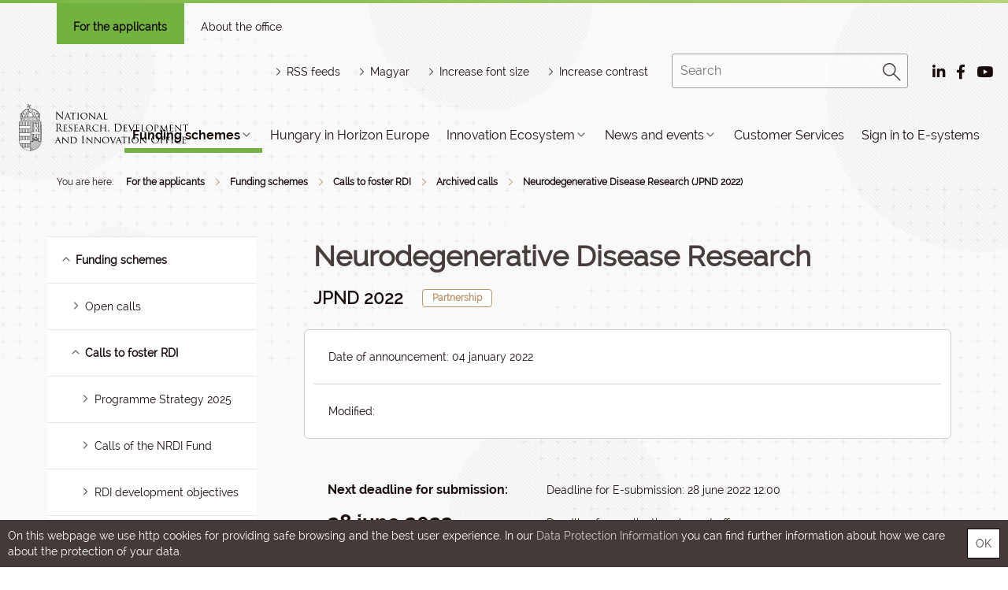

--- FILE ---
content_type: text/html; charset=UTF-8
request_url: https://nkfih.gov.hu/joint-programmes/neurodegenerative-disease-research-jpnd2022/call-for-applications
body_size: 32063
content:
<!DOCTYPE html PUBLIC "-//W3C//DTD HTML 4.01 Transitional//EN" "http://www.w3.org/TR/html4/loose.dtd">
<html lang="hu">
        <head>
<meta http-equiv="Content-Type" content="text/html; charset=utf-8">
<title>National Research, Development and Innovation Office | Neurodegenerative Disease Research (JPND 2022)</title>
<meta http-equiv="Content-Script-Type" content="text/javascript">
<meta http-equiv="Content-Style-Type" content="text/css">
<!--meta-->
<link rel="schema.DC" href="http://purl.org/dc/elements/1.1/">
<link rel="schema.DCTERMS" href="http://purl.org/dc/terms/">
<meta name="robots" content="index, follow, noarchive">
<meta name="rating" content="General">
<meta name="doc-type" content="Public">
<meta name="doc-class" content="Living Document">
<meta name="copyright" content="(C)2008 NKFIH">
<meta name="DC.title" content="National Research, Development and Innovation Office | Neurodegenerative Disease Research (JPND 2022)">
<meta name="author" content="NKFIH">
<meta name="publisher" content="Nemzeti Kutatási, Fejlesztési és Innovációs  Hivatal, 2008. Minden jog fenntartva.">
<meta name="DC.publisher" content="Nemzeti Kutatási, Fejlesztési és Innovációs  Hivatal, 2008. Minden jog fenntartva.">
<meta name="DC.date" content="2022-01-12">
<meta name="DCTERMS.issued" content="2022-01-12">
<meta name="DCTERMS.modified" content="2022-01-12">
<meta name="DC.type" content="Text">
<meta name="DC.format" content="text/html">
<meta name="DC.identifier" content="https://nkfih.gov.hu/joint-programmes/neurodegenerative-disease-research-jpnd2022">
<meta name="language" content="en">
<meta name="DC.language" content="en">
<meta name="keywords" content="NKFIH">
<meta name="DC.keywords" content="NKFIH">
<meta name="description" content="NKFIH">
<meta name="DC.description" content="NKFIH">
<meta name="generator" content="Webra 3.0">
<!--css-->
<link type="text/css" rel="alternate stylesheet" href="/css/blank.css" title="nagy_kontraszt_2017">
<link type="text/css" rel="stylesheet" href="/css/webra3_public_module_design.css?ts=1737659466" title="">
<link type="text/css" rel="stylesheet" href="/site/css/bootstrap-nkfih.css?ts=1693348515" title="">
<link type="text/css" rel="stylesheet" href="/site/css/nkfih.css?ts=1769515215" title="">

					<!--[if IE 6]><link type="text/css" rel="stylesheet" href="/site/css/nkth_ie6.css?ts=1275908607" title=""><![endif]-->

					<!--[if IE]><link type="text/css" rel="stylesheet" href="/site/css/nkth_ie7.css?ts=1345023693" title=""><![endif]-->
<link type="text/css" rel="stylesheet" href="/css/lightwindow.css?ts=1737658066" title="">
<link type="text/css" rel="alternate stylesheet" href="/site/css/nkth_highcontrast.css?ts=1717506676" title="nagy_kontraszt_2017">
<link type="text/css" rel="stylesheet" href="/site/js/bootstrap-tour/bootstrap-tour.css?ts=1519740431" title="">
<!--script-->
<script type="text/javascript" src="/site/js/change_styles.js?ts=1718812577"></script>
<script type="text/javascript" src="/js/lang.php?ts=1737661611&amp;timestamp=1769904222"></script>
<script type="text/javascript" src="/site/js/webra3.js?ts=1766401371"></script>
<script type="text/javascript" src="/site/js/jquery-3.2.1.min.js?ts=1510908794"></script>
<script type="text/javascript" src="/site/bootstrap-3.3.7/js/bootstrap.min.js?ts=1469454810"></script>
<script type="text/javascript" src="/js/d3.v4.min.js?ts=1574096067"></script>
<script type="text/javascript" src="/site/js/bootstrap-tour/bootstrap-tour.js?ts=1587463744"></script>
<!--other-->
<link rel="Start" href="/" type="text/html" title="Kezdő">
<!--other static-->
<meta name="viewport" content="initial-scale=1.0, user-scalable=no, width=device-width" />

<meta  http-equiv="Content-Type" content="text/html; charset=utf-8" />

<style>
.hircim{height:auto;}
</style>
<link rel="shortcut icon" href="/site/img/nkfihicon.png" type="image/x-icon"/>
    <meta property="og:image" content="http://nkfih.gov.hu/site/img/nkfihicon.png">
    <meta property="og:image:secure_url" content="https://nkfih.gov.hu/site/img/nkfihicon.png">
<meta data-n-head="true" name="msapplication-TileImage" content="/site/img/index.png">
<link data-n-head="true" rel="shortcut icon" href="/site/img/index.png">
<link data-n-head="true" rel="icon" type="image/x-icon" href="/site/img/index.png">
<link data-n-head="true" rel="icon" type="image/png" sizes="16x16" href="/site/img/index.png">
<link data-n-head="true" rel="icon" type="image/png" sizes="32x32" href="/site/img/index.png">
<link data-n-head="true" rel="icon" type="image/png" sizes="96x96" href="/site/img/index.png">
<link data-n-head="true" rel="apple-touch-icon" sizes="180x180" href="/site/img/index.png">   
        </head>
        <body>
            <div id="body1">
        
                <div id="header2">
        <div class="decor"></div>
        <div class="headerWrapper">

            <!-- mobil menu -->
            <div id="mobilmenu-container">
<div id="mobilmenu-wrapper">
<div class="mobil-header-left"><div class="logodiv"><a title="Main page" href="/" id="logo" class="logoEng"></a></div></div>
<div class="mobil-header-middle"><a title="RDI HOTLINE" href="/for-the-applicants/customer-services#hotline" class="kfihotline" id="kfihotline_mobil">RDI HOTLINE</a></div>
<div class="mobil-header-right">
<div id="menuszoveg">Menu</div>
<div id="hamburger-menu" class=""></div>
<div id="pr_upper_button"><a href="/for-the-applicants/sign-in-to-systems" target="_self" title="Sign in to e-systems" onclick="">Sign in to e-systems</a></div>
</div>
</div>
<div class="menu-list-wrapper accordion">
<div class="mobil-kereso"><form method="get" action="/main.php" id="searchformmobil">
<div id="searchbox">
<input type="text" id="searchInput" name="searchStr" placeholder="Search"><div id="search_button"><a href="javascript:document.getElementById('searchformmobil').submit();" title="Search"><img alt="Search" src="/site/img/2017/desktop/magnify.png"></a></div>
</div>
<input type="hidden" id="folderID" name="folderID" value="17300">
</form></div>
<div id="eloszto-mobil" class="tab eloszto-eng"><ul>
<li class="tablinks active"><a href="/for-the-applicants" id="palyazoknak">For the applicants</a></li>
<li class="tablinks "><a href="/about-the-office" id="nkfi-hivatalrol">About the office</a></li>
</ul></div>
<div class="mobil-menu">
<script type="text/javascript">
			var active_array=new Array();
			function laddermenu_keypress(str) {
				if (event.keyCode || event.which) {
					var key = (event.keyCode) ? (event.keyCode) : (event.which);
					if ((key==32) || (key==13)) {
						laddermenu_toggle(str);
					}
				}
			}
			function laddermenu_toggle(n) {
				if (document.getElementById(n)) {

					if (document.getElementById(n).style.display != 'block') {
						document.getElementById(n).style.display = 'block';

						if (document.getElementById('leftmenu')) {

							/* close all menu if first level clicked */
							if ($("#"+n+"_li").parent().hasClass("leftmenu")) {

								var opened = $($("#leftmenu").find("li.toggle")).map(function() {
									return $(this).attr("id").replace("_li","");
								});

								if(opened.length > 0) {
									for(var i=opened.length-1;i>=0;i--) {
										laddermenu_toggle(opened[i]);
									}
								}

								$("#"+n+"_li").addClass("toggle selected");
							}

							if ($("#"+n+"_li").parent().parent().hasClass("toggle")) {
								$("#"+n+"_li").parent().parent().removeClass("selected");
								$("#"+n+"_li").addClass("toggle selected");
							}

						}

					}
					else {
						document.getElementById(n).style.display = 'none';

						if (document.getElementById('leftmenu') && (document.getElementById(n+'_li').parentNode.className=='leftmenu' || document.getElementById(n+'_li').parentNode.className=='leftmenu_al')) document.getElementById(n+'_li').classList.remove("toggle","selected");
					}
				}
				else return true;
				active_array.push(n);
				return false;
			}

		</script><noscript></noscript>
<ul class="leftmenu" id="leftmenu">
<li class="dummy_class  firstItem signedItem dummy_class" id="laddermenu_ul_1_13912_li">
<div class="li-a-wrapper">
<a class="left-arrow-wrapper" title="Vissza" onclick="mobilmenuVisszalepes('laddermenu_ul_1_13912_li'); return laddermenu_toggle('laddermenu_ul_1_13912');" onkeypress="mobilmenuVisszalepes('laddermenu_ul_1_13912_li'); laddermenu_keypress('laddermenu_ul_1_13912');"><div class="backarrow"></div></a><a class="middle-link-wrapper" href="https://nkfih.gov.hu/for-the-applicants/funding-schemes#" title="Funding schemes"><div class="menuname">Funding schemes</div></a><span class="hidden">:</span><a class="right-arrow-wrapper" href="https://nkfih.gov.hu/for-the-applicants/funding-schemes#" target="_self" title="Funding schemes" onclick="mobilmenuElorelepes('laddermenu_ul_1_13912_li'); return laddermenu_toggle('laddermenu_ul_1_13912');" onkeypress="mobilmenuElorelepes('laddermenu_ul_1_13912_li'); laddermenu_keypress('laddermenu_ul_1_13912');"><div class="forwardarrow"></div></a>
</div>
<ul id="laddermenu_ul_1_13912" class="leftmenu_al" style="display: none;">
<li class="dummy_class  firstItem dummy_class" id="laddermenu_ul_1_13951_li">
<div class="li-a-wrapper">
<a class="left-arrow-wrapper" title="Vissza" onclick="mobilmenuVisszalepes('laddermenu_ul_1_13951_li'); return laddermenu_toggle('laddermenu_ul_1_13951');" onkeypress="mobilmenuVisszalepes('laddermenu_ul_1_13951_li'); laddermenu_keypress('laddermenu_ul_1_13951');"><div class="backarrow"></div></a><a class="middle-link-wrapper" href="https://nkfih.gov.hu/english-2017/funding-schemes/open-calls#" title="Open calls"><div class="menuname">Open calls</div></a><span class="hidden">:</span><a class="right-arrow-wrapper" href="https://nkfih.gov.hu/english-2017/funding-schemes/open-calls#" target="_self" title="Open calls" onclick="mobilmenuElorelepes('laddermenu_ul_1_13951_li'); return laddermenu_toggle('laddermenu_ul_1_13951');" onkeypress="mobilmenuElorelepes('laddermenu_ul_1_13951_li'); laddermenu_keypress('laddermenu_ul_1_13951');"><div class="forwardarrow"></div></a>
</div>
<ul id="laddermenu_ul_1_13951" class="leftmenu_al" style="display: none;">
<li class="dummy_class  firstItem dummy_class"><div class="li-a-wrapper">
<a class="left-arrow-wrapper" href="https://nkfih.gov.hu/english-2017/funding-schemes/open-calls?save=1&amp;cimke=NKFI" target="_self" title="NRDI Fund" onclick=""><div class="backarrow"></div></a><a class="middle-link-wrapper" href="https://nkfih.gov.hu/english-2017/funding-schemes/open-calls?save=1&amp;cimke=NKFI" target="_self" title="NRDI Fund" onclick=""><div class="menuname">NRDI Fund</div></a><span class="hidden">.</span>
</div></li>
<li class="dummy_class  dummy_class"><div class="li-a-wrapper">
<a class="left-arrow-wrapper" href="https://nkfih.gov.hu/english-2017/open-calls/scholarship-programmes" target="_self" title="Scholarship programmes" onclick=""><div class="backarrow"></div></a><a class="middle-link-wrapper" href="https://nkfih.gov.hu/english-2017/open-calls/scholarship-programmes" target="_self" title="Scholarship programmes" onclick=""><div class="menuname">Scholarship programmes</div></a><span class="hidden">.</span>
</div></li>
<li class="dummy_class  dummy_class"><div class="li-a-wrapper">
<a class="left-arrow-wrapper" href="https://nkfih.gov.hu/english-2017/funding-schemes/open-calls?save=1&amp;cimke=Sz" target="_self" title="Széchenyi Plan Plus" onclick=""><div class="backarrow"></div></a><a class="middle-link-wrapper" href="https://nkfih.gov.hu/english-2017/funding-schemes/open-calls?save=1&amp;cimke=Sz" target="_self" title="Széchenyi Plan Plus" onclick=""><div class="menuname">Széchenyi Plan Plus</div></a><span class="hidden">.</span>
</div></li>
<li class="dummy_class  dummy_class"><div class="li-a-wrapper">
<a class="left-arrow-wrapper" href="https://nkfih.gov.hu/english-2017/funding-schemes/open-calls?save=1&amp;cimke=egy" target="_self" title="Other funding" onclick=""><div class="backarrow"></div></a><a class="middle-link-wrapper" href="https://nkfih.gov.hu/english-2017/funding-schemes/open-calls?save=1&amp;cimke=egy" target="_self" title="Other funding" onclick=""><div class="menuname">Other funding</div></a><span class="hidden">.</span>
</div></li>
<li class="dummy_class  dummy_class"><div class="li-a-wrapper">
<a class="left-arrow-wrapper" href="https://nkfih.gov.hu/english-2017/funding-schemes/open-calls?save=1&amp;json=1" target="_self" title="Horizon Europe" onclick=""><div class="backarrow"></div></a><a class="middle-link-wrapper" href="https://nkfih.gov.hu/english-2017/funding-schemes/open-calls?save=1&amp;json=1" target="_self" title="Horizon Europe" onclick=""><div class="menuname">Horizon Europe</div></a><span class="hidden">.</span>
</div></li>
<li class="dummy_class lastelement_noline lastItem dummy_class"><div class="li-a-wrapper">
<a class="left-arrow-wrapper" href="https://nkfih.gov.hu/english-2017/funding-schemes/open-calls?json=1&amp;partner=1&amp;save=1&amp;cimke=" target="_self" title="Joint programmes" onclick=""><div class="backarrow"></div></a><a class="middle-link-wrapper" href="https://nkfih.gov.hu/english-2017/funding-schemes/open-calls?json=1&amp;partner=1&amp;save=1&amp;cimke=" target="_self" title="Joint programmes" onclick=""><div class="menuname">Joint programmes</div></a><span class="hidden">.</span>
</div></li>
<li class="hiddenLastItem"><a href="#">.</a></li>
</ul>
</li>
<li class="dummy_class  signedItem dummy_class" id="laddermenu_ul_1_13947_li">
<div class="li-a-wrapper">
<a class="left-arrow-wrapper" title="Vissza" onclick="mobilmenuVisszalepes('laddermenu_ul_1_13947_li'); return laddermenu_toggle('laddermenu_ul_1_13947');" onkeypress="mobilmenuVisszalepes('laddermenu_ul_1_13947_li'); laddermenu_keypress('laddermenu_ul_1_13947');"><div class="backarrow"></div></a><a class="middle-link-wrapper" href="https://nkfih.gov.hu/english-2017/funding-schemes/calls-to-foster-rdi#" title="Calls to foster RDI"><div class="menuname">Calls to foster RDI</div></a><span class="hidden">:</span><a class="right-arrow-wrapper" href="https://nkfih.gov.hu/english-2017/funding-schemes/calls-to-foster-rdi#" target="_self" title="Calls to foster RDI" onclick="mobilmenuElorelepes('laddermenu_ul_1_13947_li'); return laddermenu_toggle('laddermenu_ul_1_13947');" onkeypress="mobilmenuElorelepes('laddermenu_ul_1_13947_li'); laddermenu_keypress('laddermenu_ul_1_13947');"><div class="forwardarrow"></div></a>
</div>
<ul id="laddermenu_ul_1_13947" class="leftmenu_al" style="display: none;">
<li class="dummy_class  firstItem dummy_class"><div class="li-a-wrapper">
<a class="left-arrow-wrapper" href="https://nkfih.gov.hu/english-2017/calls-to-foster-rdi/programme-strategy-2025" target="_self" title="Programme Strategy 2025" onclick=""><div class="backarrow"></div></a><a class="middle-link-wrapper" href="https://nkfih.gov.hu/english-2017/calls-to-foster-rdi/programme-strategy-2025" target="_self" title="Programme Strategy 2025" onclick=""><div class="menuname">Programme Strategy 2025</div></a><span class="hidden">.</span>
</div></li>
<li class="dummy_class  dummy_class"><div class="li-a-wrapper">
<a class="left-arrow-wrapper" href="https://nkfih.gov.hu/english-2017/calls-to-foster-rdi/calls-of-the-nrdi-fund" target="_self" title="Calls of the NRDI Fund" onclick=""><div class="backarrow"></div></a><a class="middle-link-wrapper" href="https://nkfih.gov.hu/english-2017/calls-to-foster-rdi/calls-of-the-nrdi-fund" target="_self" title="Calls of the NRDI Fund" onclick=""><div class="menuname">Calls of the NRDI Fund</div></a><span class="hidden">.</span>
</div></li>
<li class="dummy_class  dummy_class"><div class="li-a-wrapper">
<a class="left-arrow-wrapper" href="https://nkfih.gov.hu/english-2017/calls-to-foster-rdi/rdi-development-objectives" target="_self" title="RDI development objectives" onclick=""><div class="backarrow"></div></a><a class="middle-link-wrapper" href="https://nkfih.gov.hu/english-2017/calls-to-foster-rdi/rdi-development-objectives" target="_self" title="RDI development objectives" onclick=""><div class="menuname">RDI development objectives</div></a><span class="hidden">.</span>
</div></li>
<li class="dummy_class  dummy_class"><div class="li-a-wrapper">
<a class="left-arrow-wrapper" href="https://nkfih.gov.hu/english-2017/calls-to-foster-rdi/structure-of-the-nrdi-fund" target="_self" title="Structure of the NRDI Fund" onclick=""><div class="backarrow"></div></a><a class="middle-link-wrapper" href="https://nkfih.gov.hu/english-2017/calls-to-foster-rdi/structure-of-the-nrdi-fund" target="_self" title="Structure of the NRDI Fund" onclick=""><div class="menuname">Structure of the NRDI Fund</div></a><span class="hidden">.</span>
</div></li>
<li class="dummy_class lastelement_noline laddermenu_li_selected lastItem signedItem selectedItem dummy_class"><div class="li-a-wrapper">
<a class="left-arrow-wrapper" href="https://nkfih.gov.hu/english-2017/calls-to-foster-rdi/archived-calls" target="_self" title="Archived calls" onclick=""><div class="backarrow"></div></a><a class="middle-link-wrapper" href="https://nkfih.gov.hu/english-2017/calls-to-foster-rdi/archived-calls" target="_self" title="Archived calls" onclick=""><div class="menuname">Archived calls</div></a><span class="hidden">.</span>
</div></li>
<li class="hiddenLastItem"><a href="#">.</a></li>
</ul>
</li>
<li class="dummy_class  dummy_class" id="laddermenu_ul_1_13938_li">
<div class="li-a-wrapper">
<a class="left-arrow-wrapper" title="Vissza" onclick="mobilmenuVisszalepes('laddermenu_ul_1_13938_li'); return laddermenu_toggle('laddermenu_ul_1_13938');" onkeypress="mobilmenuVisszalepes('laddermenu_ul_1_13938_li'); laddermenu_keypress('laddermenu_ul_1_13938');"><div class="backarrow"></div></a><a class="middle-link-wrapper" href="https://nkfih.gov.hu/english-2017/funding-schemes/funded-projects#" title="Funded projects"><div class="menuname">Funded projects</div></a><span class="hidden">:</span><a class="right-arrow-wrapper" href="https://nkfih.gov.hu/english-2017/funding-schemes/funded-projects#" target="_self" title="Funded projects" onclick="mobilmenuElorelepes('laddermenu_ul_1_13938_li'); return laddermenu_toggle('laddermenu_ul_1_13938');" onkeypress="mobilmenuElorelepes('laddermenu_ul_1_13938_li'); laddermenu_keypress('laddermenu_ul_1_13938');"><div class="forwardarrow"></div></a>
</div>
<ul id="laddermenu_ul_1_13938" class="leftmenu_al" style="display: none;">
<li class="dummy_class  firstItem dummy_class"><div class="li-a-wrapper">
<a class="left-arrow-wrapper" href="https://nkfih.gov.hu/english-2017/funded-projects/nrdi-fund" target="_self" title="NRDI Fund" onclick=""><div class="backarrow"></div></a><a class="middle-link-wrapper" href="https://nkfih.gov.hu/english-2017/funded-projects/nrdi-fund" target="_self" title="NRDI Fund" onclick=""><div class="menuname">NRDI Fund</div></a><span class="hidden">.</span>
</div></li>
<li class="dummy_class  dummy_class"><div class="li-a-wrapper">
<a class="left-arrow-wrapper" href="https://nkfih.gov.hu/english-2017/funded-projects/other-funding" target="_self" title="Other funding" onclick=""><div class="backarrow"></div></a><a class="middle-link-wrapper" href="https://nkfih.gov.hu/english-2017/funded-projects/other-funding" target="_self" title="Other funding" onclick=""><div class="menuname">Other funding</div></a><span class="hidden">.</span>
</div></li>
<li class="dummy_class  dummy_class"><div class="li-a-wrapper">
<a class="left-arrow-wrapper" href="https://nkfih.gov.hu/english-2017/funded-projects/szechenyi-2020-rdi" target="_self" title="Széchenyi 2020 RDI" onclick=""><div class="backarrow"></div></a><a class="middle-link-wrapper" href="https://nkfih.gov.hu/english-2017/funded-projects/szechenyi-2020-rdi" target="_self" title="Széchenyi 2020 RDI" onclick=""><div class="menuname">Széchenyi 2020 RDI</div></a><span class="hidden">.</span>
</div></li>
<li class="dummy_class  dummy_class"><div class="li-a-wrapper">
<a class="left-arrow-wrapper" href="https://nkfih.gov.hu/english-2017/funded-projects/horizon-2020" target="_self" title="Horizon 2020" onclick=""><div class="backarrow"></div></a><a class="middle-link-wrapper" href="https://nkfih.gov.hu/english-2017/funded-projects/horizon-2020" target="_self" title="Horizon 2020" onclick=""><div class="menuname">Horizon 2020</div></a><span class="hidden">.</span>
</div></li>
<li class="dummy_class  dummy_class"><div class="li-a-wrapper">
<a class="left-arrow-wrapper" href="https://nkfih.gov.hu/english-2017/funded-projects/joint-programmes" target="_self" title="Joint programmes" onclick=""><div class="backarrow"></div></a><a class="middle-link-wrapper" href="https://nkfih.gov.hu/english-2017/funded-projects/joint-programmes" target="_self" title="Joint programmes" onclick=""><div class="menuname">Joint programmes</div></a><span class="hidden">.</span>
</div></li>
<li class="dummy_class  dummy_class"><div class="li-a-wrapper">
<a class="left-arrow-wrapper" href="https://nkfih.gov.hu/english-2017/funded-projects/rdi-policy-opinion" target="_self" title="RDI policy opinion" onclick=""><div class="backarrow"></div></a><a class="middle-link-wrapper" href="https://nkfih.gov.hu/english-2017/funded-projects/rdi-policy-opinion" target="_self" title="RDI policy opinion" onclick=""><div class="menuname">RDI policy opinion</div></a><span class="hidden">.</span>
</div></li>
<li class="dummy_class  dummy_class"><div class="li-a-wrapper">
<a class="left-arrow-wrapper" href="https://nkfih.gov.hu/english-2017/funded-projects/promising-projects" target="_self" title="Promising projects" onclick=""><div class="backarrow"></div></a><a class="middle-link-wrapper" href="https://nkfih.gov.hu/english-2017/funded-projects/promising-projects" target="_self" title="Promising projects" onclick=""><div class="menuname">Promising projects</div></a><span class="hidden">.</span>
</div></li>
<li class="dummy_class  dummy_class"><div class="li-a-wrapper">
<a class="left-arrow-wrapper" href="https://nkfih.gov.hu/english-2017/funded-projects/successful-projects" target="_self" title="Successful projects" onclick=""><div class="backarrow"></div></a><a class="middle-link-wrapper" href="https://nkfih.gov.hu/english-2017/funded-projects/successful-projects" target="_self" title="Successful projects" onclick=""><div class="menuname">Successful projects</div></a><span class="hidden">.</span>
</div></li>
<li class="dummy_class  dummy_class"><div class="li-a-wrapper">
<a class="left-arrow-wrapper" href="https://nkfih.gov.hu/english-2017/calls-to-foster-rdi/archived-calls?dontes=1" target="_self" title="Archived Funded Projects" onclick=""><div class="backarrow"></div></a><a class="middle-link-wrapper" href="https://nkfih.gov.hu/english-2017/calls-to-foster-rdi/archived-calls?dontes=1" target="_self" title="Archived Funded Projects" onclick=""><div class="menuname">Archived Funded Projects</div></a><span class="hidden">.</span>
</div></li>
<li class="dummy_class lastelement_noline lastItem dummy_class" id="laddermenu_ul_1_13939_li">
<div class="li-a-wrapper">
<a class="left-arrow-wrapper" title="Vissza" onclick="mobilmenuVisszalepes('laddermenu_ul_1_13939_li'); return laddermenu_toggle('laddermenu_ul_1_13939');" onkeypress="mobilmenuVisszalepes('laddermenu_ul_1_13939_li'); laddermenu_keypress('laddermenu_ul_1_13939');"><div class="backarrow"></div></a><a class="middle-link-wrapper" href="https://nkfih.gov.hu/english-2017/funded-projects/search-for-funded#" title="Search for funded projects"><div class="menuname">Search for funded projects</div></a><span class="hidden">:</span><a class="right-arrow-wrapper" href="https://nkfih.gov.hu/english-2017/funded-projects/search-for-funded#" target="_self" title="Search for funded projects" onclick="mobilmenuElorelepes('laddermenu_ul_1_13939_li'); return laddermenu_toggle('laddermenu_ul_1_13939');" onkeypress="mobilmenuElorelepes('laddermenu_ul_1_13939_li'); laddermenu_keypress('laddermenu_ul_1_13939');"><div class="forwardarrow"></div></a>
</div>
<ul id="laddermenu_ul_1_13939" class="leftmenu_al" style="display: none;">
<li class="dummy_class  firstItem dummy_class"><div class="li-a-wrapper">
<a class="left-arrow-wrapper" href="http://nyilvanos.otka-palyazat.hu/index.php?menuid=924&amp;lang=EN" target="_blank" title="Discovery research (EPR)" onclick=""><div class="backarrow"></div></a><a class="middle-link-wrapper" href="http://nyilvanos.otka-palyazat.hu/index.php?menuid=924&amp;lang=EN" target="_blank" title="Discovery research (EPR)" onclick=""><div class="menuname">Discovery research (EPR)</div></a><span class="hidden">.</span>
</div></li>
<li class="dummy_class  dummy_class"><div class="li-a-wrapper">
<a class="left-arrow-wrapper" href="https://nkfih.gov.hu/for-the-applicants/search-for-funded" target="_self" title="NRDI Fund and legal predecessor organisations" onclick=""><div class="backarrow"></div></a><a class="middle-link-wrapper" href="https://nkfih.gov.hu/for-the-applicants/search-for-funded" target="_self" title="NRDI Fund and legal predecessor organisations" onclick=""><div class="menuname">NRDI Fund and legal predecessor organisations</div></a><span class="hidden">.</span>
</div></li>
<li class="dummy_class lastelement_noline lastItem dummy_class"><div class="li-a-wrapper">
<a class="left-arrow-wrapper" href="https://nkfih.gov.hu/english-2017/calls-to-foster-rdi/archived-calls?dontes=1" target="_self" title="Search in funding decisions" onclick=""><div class="backarrow"></div></a><a class="middle-link-wrapper" href="https://nkfih.gov.hu/english-2017/calls-to-foster-rdi/archived-calls?dontes=1" target="_self" title="Search in funding decisions" onclick=""><div class="menuname">Search in funding decisions</div></a><span class="hidden">.</span>
</div></li>
<li class="hiddenLastItem"><a href="#">.</a></li>
</ul>
</li>
<li class="hiddenLastItem"><a href="#">.</a></li>
</ul>
</li>
<li class="dummy_class lastelement_noline lastItem dummy_class" id="laddermenu_ul_1_13865_li">
<div class="li-a-wrapper">
<a class="left-arrow-wrapper" title="Vissza" onclick="mobilmenuVisszalepes('laddermenu_ul_1_13865_li'); return laddermenu_toggle('laddermenu_ul_1_13865');" onkeypress="mobilmenuVisszalepes('laddermenu_ul_1_13865_li'); laddermenu_keypress('laddermenu_ul_1_13865');"><div class="backarrow"></div></a><a class="middle-link-wrapper" href="https://nkfih.gov.hu/for-the-applicants/funding-schemes/knowledge-centre#" title="Knowledge centre"><div class="menuname">Knowledge centre</div></a><span class="hidden">:</span><a class="right-arrow-wrapper" href="https://nkfih.gov.hu/for-the-applicants/funding-schemes/knowledge-centre#" target="_self" title="Knowledge centre" onclick="mobilmenuElorelepes('laddermenu_ul_1_13865_li'); return laddermenu_toggle('laddermenu_ul_1_13865');" onkeypress="mobilmenuElorelepes('laddermenu_ul_1_13865_li'); laddermenu_keypress('laddermenu_ul_1_13865');"><div class="forwardarrow"></div></a>
</div>
<ul id="laddermenu_ul_1_13865" class="leftmenu_al" style="display: none;">
<li class="dummy_class  firstItem dummy_class" id="laddermenu_ul_1_13890_li">
<div class="li-a-wrapper">
<a class="left-arrow-wrapper" title="Vissza" onclick="mobilmenuVisszalepes('laddermenu_ul_1_13890_li'); return laddermenu_toggle('laddermenu_ul_1_13890');" onkeypress="mobilmenuVisszalepes('laddermenu_ul_1_13890_li'); laddermenu_keypress('laddermenu_ul_1_13890');"><div class="backarrow"></div></a><a class="middle-link-wrapper" href="https://nkfih.gov.hu/english-2017/knowledge-centre/first-time-applicant#" title="First time applicant"><div class="menuname">First time applicant</div></a><span class="hidden">:</span><a class="right-arrow-wrapper" href="https://nkfih.gov.hu/english-2017/knowledge-centre/first-time-applicant#" target="_self" title="First time applicant" onclick="mobilmenuElorelepes('laddermenu_ul_1_13890_li'); return laddermenu_toggle('laddermenu_ul_1_13890');" onkeypress="mobilmenuElorelepes('laddermenu_ul_1_13890_li'); laddermenu_keypress('laddermenu_ul_1_13890');"><div class="forwardarrow"></div></a>
</div>
<ul id="laddermenu_ul_1_13890" class="leftmenu_al" style="display: none;">
<li class="dummy_class  firstItem dummy_class"><div class="li-a-wrapper">
<a class="left-arrow-wrapper" href="https://nkfih.gov.hu/english-2017/first-time-applicant/submission-of-proposals" target="_self" title="Submission of proposals" onclick=""><div class="backarrow"></div></a><a class="middle-link-wrapper" href="https://nkfih.gov.hu/english-2017/first-time-applicant/submission-of-proposals" target="_self" title="Submission of proposals" onclick=""><div class="menuname">Submission of proposals</div></a><span class="hidden">.</span>
</div></li>
<li class="dummy_class lastelement_noline lastItem dummy_class"><div class="li-a-wrapper">
<a class="left-arrow-wrapper" href="https://nkfih.gov.hu/english-2017/first-time-applicant/monitoring-of-projects" target="_self" title="Monitoring of projects" onclick=""><div class="backarrow"></div></a><a class="middle-link-wrapper" href="https://nkfih.gov.hu/english-2017/first-time-applicant/monitoring-of-projects" target="_self" title="Monitoring of projects" onclick=""><div class="menuname">Monitoring of projects</div></a><span class="hidden">.</span>
</div></li>
<li class="hiddenLastItem"><a href="#">.</a></li>
</ul>
</li>
<li class="dummy_class  dummy_class" id="laddermenu_ul_1_13885_li">
<div class="li-a-wrapper">
<a class="left-arrow-wrapper" title="Vissza" onclick="mobilmenuVisszalepes('laddermenu_ul_1_13885_li'); return laddermenu_toggle('laddermenu_ul_1_13885');" onkeypress="mobilmenuVisszalepes('laddermenu_ul_1_13885_li'); laddermenu_keypress('laddermenu_ul_1_13885');"><div class="backarrow"></div></a><a class="middle-link-wrapper" href="https://nkfih.gov.hu/english-2017/knowledge-centre/frequently-asked#" title="Frequently asked questions"><div class="menuname">Frequently asked questions</div></a><span class="hidden">:</span><a class="right-arrow-wrapper" href="https://nkfih.gov.hu/english-2017/knowledge-centre/frequently-asked#" target="_self" title="Frequently asked questions" onclick="mobilmenuElorelepes('laddermenu_ul_1_13885_li'); return laddermenu_toggle('laddermenu_ul_1_13885');" onkeypress="mobilmenuElorelepes('laddermenu_ul_1_13885_li'); laddermenu_keypress('laddermenu_ul_1_13885');"><div class="forwardarrow"></div></a>
</div>
<ul id="laddermenu_ul_1_13885" class="leftmenu_al" style="display: none;">
<li class="dummy_class  firstItem dummy_class"><div class="li-a-wrapper">
<a class="left-arrow-wrapper" href="https://nkfih.gov.hu/english-2017/frequently-asked/submission-of-proposals" target="_self" title="Submission of proposals" onclick=""><div class="backarrow"></div></a><a class="middle-link-wrapper" href="https://nkfih.gov.hu/english-2017/frequently-asked/submission-of-proposals" target="_self" title="Submission of proposals" onclick=""><div class="menuname">Submission of proposals</div></a><span class="hidden">.</span>
</div></li>
<li class="dummy_class  dummy_class"><div class="li-a-wrapper">
<a class="left-arrow-wrapper" href="https://nkfih.gov.hu/english-2017/frequently-asked/evaluation-of-proposals" target="_self" title="Evaluation of proposals" onclick=""><div class="backarrow"></div></a><a class="middle-link-wrapper" href="https://nkfih.gov.hu/english-2017/frequently-asked/evaluation-of-proposals" target="_self" title="Evaluation of proposals" onclick=""><div class="menuname">Evaluation of proposals</div></a><span class="hidden">.</span>
</div></li>
<li class="dummy_class  dummy_class"><div class="li-a-wrapper">
<a class="left-arrow-wrapper" href="https://nkfih.gov.hu/english-2017/frequently-asked/ongoing-projects" target="_self" title="Ongoing projects" onclick=""><div class="backarrow"></div></a><a class="middle-link-wrapper" href="https://nkfih.gov.hu/english-2017/frequently-asked/ongoing-projects" target="_self" title="Ongoing projects" onclick=""><div class="menuname">Ongoing projects</div></a><span class="hidden">.</span>
</div></li>
<li class="dummy_class lastelement_noline lastItem dummy_class"><div class="li-a-wrapper">
<a class="left-arrow-wrapper" href="https://nkfih.gov.hu/english-2017/frequently-asked/proposal-administration" target="_self" title="Proposal administration systems" onclick=""><div class="backarrow"></div></a><a class="middle-link-wrapper" href="https://nkfih.gov.hu/english-2017/frequently-asked/proposal-administration" target="_self" title="Proposal administration systems" onclick=""><div class="menuname">Proposal administration systems</div></a><span class="hidden">.</span>
</div></li>
<li class="hiddenLastItem"><a href="#">.</a></li>
</ul>
</li>
<li class="dummy_class  dummy_class" id="laddermenu_ul_1_13869_li">
<div class="li-a-wrapper">
<a class="left-arrow-wrapper" title="Vissza" onclick="mobilmenuVisszalepes('laddermenu_ul_1_13869_li'); return laddermenu_toggle('laddermenu_ul_1_13869');" onkeypress="mobilmenuVisszalepes('laddermenu_ul_1_13869_li'); laddermenu_keypress('laddermenu_ul_1_13869');"><div class="backarrow"></div></a><a class="middle-link-wrapper" href="https://nkfih.gov.hu/english-2017/knowledge-centre/proposal-administration#" title="Proposal administration and evaluation systems"><div class="menuname">Proposal administration and evaluation systems</div></a><span class="hidden">:</span><a class="right-arrow-wrapper" href="https://nkfih.gov.hu/english-2017/knowledge-centre/proposal-administration#" target="_self" title="Proposal administration and evaluation systems" onclick="mobilmenuElorelepes('laddermenu_ul_1_13869_li'); return laddermenu_toggle('laddermenu_ul_1_13869');" onkeypress="mobilmenuElorelepes('laddermenu_ul_1_13869_li'); laddermenu_keypress('laddermenu_ul_1_13869');"><div class="forwardarrow"></div></a>
</div>
<ul id="laddermenu_ul_1_13869" class="leftmenu_al" style="display: none;">
<li class="dummy_class  firstItem dummy_class"><div class="li-a-wrapper">
<a class="left-arrow-wrapper" href="https://nkfih.gov.hu/english-2017/proposal-administration/electronic-portal-of" target="_self" title="Electronic Portal of Proposals (EPR)" onclick=""><div class="backarrow"></div></a><a class="middle-link-wrapper" href="https://nkfih.gov.hu/english-2017/proposal-administration/electronic-portal-of" target="_self" title="Electronic Portal of Proposals (EPR)" onclick=""><div class="menuname">Electronic Portal of Proposals (EPR)</div></a><span class="hidden">.</span>
</div></li>
<li class="dummy_class  dummy_class"><div class="li-a-wrapper">
<a class="left-arrow-wrapper" href="https://nkfih.gov.hu/english-2017/proposal-administration/electronic-portal-for" target="_self" title="Electronic Portal for Proposals, Information and Communication (EPTK)" onclick=""><div class="backarrow"></div></a><a class="middle-link-wrapper" href="https://nkfih.gov.hu/english-2017/proposal-administration/electronic-portal-for" target="_self" title="Electronic Portal for Proposals, Information and Communication (EPTK)" onclick=""><div class="menuname">Electronic Portal for Proposals, Information and Communication (EPTK)</div></a><span class="hidden">.</span>
</div></li>
<li class="dummy_class  dummy_class"><div class="li-a-wrapper">
<a class="left-arrow-wrapper" href="https://nkfih.gov.hu/english-2017/proposal-administration/rdi-policy-opinion" target="_self" title="RDI policy opinion requests and assessment portal" onclick=""><div class="backarrow"></div></a><a class="middle-link-wrapper" href="https://nkfih.gov.hu/english-2017/proposal-administration/rdi-policy-opinion" target="_self" title="RDI policy opinion requests and assessment portal" onclick=""><div class="menuname">RDI policy opinion requests and assessment portal</div></a><span class="hidden">.</span>
</div></li>
<li class="dummy_class lastelement_noline lastItem dummy_class"><div class="li-a-wrapper">
<a class="left-arrow-wrapper" href="https://nkfih.gov.hu/english-2017/proposal-administration/national-registry-for" target="_self" title="National Registry for Research Infrastructures assessment portal" onclick=""><div class="backarrow"></div></a><a class="middle-link-wrapper" href="https://nkfih.gov.hu/english-2017/proposal-administration/national-registry-for" target="_self" title="National Registry for Research Infrastructures assessment portal" onclick=""><div class="menuname">National Registry for Research Infrastructures assessment portal</div></a><span class="hidden">.</span>
</div></li>
<li class="hiddenLastItem"><a href="#">.</a></li>
</ul>
</li>
<li class="dummy_class  dummy_class"><div class="li-a-wrapper">
<a class="left-arrow-wrapper" href="https://nkfih.gov.hu/english-2017/knowledge-centre/useful-definitions" target="_self" title="Useful definitions" onclick=""><div class="backarrow"></div></a><a class="middle-link-wrapper" href="https://nkfih.gov.hu/english-2017/knowledge-centre/useful-definitions" target="_self" title="Useful definitions" onclick=""><div class="menuname">Useful definitions</div></a><span class="hidden">.</span>
</div></li>
<li class="dummy_class  dummy_class"><div class="li-a-wrapper">
<a class="left-arrow-wrapper" href="https://nkfih.gov.hu/english-2017/knowledge-centre/rdi-proposers-and" target="_self" title="RDI proposers and evaluators feedback event" onclick=""><div class="backarrow"></div></a><a class="middle-link-wrapper" href="https://nkfih.gov.hu/english-2017/knowledge-centre/rdi-proposers-and" target="_self" title="RDI proposers and evaluators feedback event" onclick=""><div class="menuname">RDI proposers and evaluators feedback event</div></a><span class="hidden">.</span>
</div></li>
<li class="dummy_class lastelement_noline lastItem dummy_class"><div class="li-a-wrapper">
<a class="left-arrow-wrapper" href="https://nkfih.gov.hu/english-2017/knowledge-centre/laws-and-regulations" target="_self" title="Laws and regulations" onclick=""><div class="backarrow"></div></a><a class="middle-link-wrapper" href="https://nkfih.gov.hu/english-2017/knowledge-centre/laws-and-regulations" target="_self" title="Laws and regulations" onclick=""><div class="menuname">Laws and regulations</div></a><span class="hidden">.</span>
</div></li>
<li class="hiddenLastItem"><a href="#">.</a></li>
</ul>
</li>
<li class="hiddenLastItem"><a href="#">.</a></li>
</ul>
</li>
<li class="dummy_class  dummy_class"><div class="li-a-wrapper">
<a class="left-arrow-wrapper" href="https://nkfih.gov.hu/for-the-applicants/hungary-in-horizon-europe" target="_self" title="Hungary in Horizon Europe" onclick=""><div class="backarrow"></div></a><a class="middle-link-wrapper" href="https://nkfih.gov.hu/for-the-applicants/hungary-in-horizon-europe" target="_self" title="Hungary in Horizon Europe" onclick=""><div class="menuname">Hungary in Horizon Europe</div></a><span class="hidden">.</span>
</div></li>
<li class="dummy_class  dummy_class" id="laddermenu_ul_1_19052_li">
<div class="li-a-wrapper">
<a class="left-arrow-wrapper" title="Vissza" onclick="mobilmenuVisszalepes('laddermenu_ul_1_19052_li'); return laddermenu_toggle('laddermenu_ul_1_19052');" onkeypress="mobilmenuVisszalepes('laddermenu_ul_1_19052_li'); laddermenu_keypress('laddermenu_ul_1_19052');"><div class="backarrow"></div></a><a class="middle-link-wrapper" href="https://nkfih.gov.hu/for-the-applicants/innovation-ecosystem#" title="Innovation Ecosystem"><div class="menuname">Innovation Ecosystem</div></a><span class="hidden">:</span><a class="right-arrow-wrapper" href="https://nkfih.gov.hu/for-the-applicants/innovation-ecosystem#" target="_self" title="Innovation Ecosystem" onclick="mobilmenuElorelepes('laddermenu_ul_1_19052_li'); return laddermenu_toggle('laddermenu_ul_1_19052');" onkeypress="mobilmenuElorelepes('laddermenu_ul_1_19052_li'); laddermenu_keypress('laddermenu_ul_1_19052');"><div class="forwardarrow"></div></a>
</div>
<ul id="laddermenu_ul_1_19052" class="leftmenu_al" style="display: none;">
<li class="dummy_class  firstItem dummy_class" id="laddermenu_ul_1_19053_li">
<div class="li-a-wrapper">
<a class="left-arrow-wrapper" title="Vissza" onclick="mobilmenuVisszalepes('laddermenu_ul_1_19053_li'); return laddermenu_toggle('laddermenu_ul_1_19053');" onkeypress="mobilmenuVisszalepes('laddermenu_ul_1_19053_li'); laddermenu_keypress('laddermenu_ul_1_19053');"><div class="backarrow"></div></a><a class="middle-link-wrapper" href="https://nkfih.gov.hu/for-the-applicants/territorial-innovation-platforms#" title="Territorial Innovation Platforms"><div class="menuname">Territorial Innovation Platforms</div></a><span class="hidden">:</span><a class="right-arrow-wrapper" href="https://nkfih.gov.hu/for-the-applicants/territorial-innovation-platforms#" target="_self" title="Territorial Innovation Platforms" onclick="mobilmenuElorelepes('laddermenu_ul_1_19053_li'); return laddermenu_toggle('laddermenu_ul_1_19053');" onkeypress="mobilmenuElorelepes('laddermenu_ul_1_19053_li'); laddermenu_keypress('laddermenu_ul_1_19053');"><div class="forwardarrow"></div></a>
</div>
<ul id="laddermenu_ul_1_19053" class="leftmenu_al" style="display: none;">
<li class="dummy_class  firstItem dummy_class"><div class="li-a-wrapper">
<a class="left-arrow-wrapper" href="https://nkfih.gov.hu/for-the-applicants/territorial-innovation-platforms/established-tip" target="_self" title="Established Territorial Innovation Platforms" onclick=""><div class="backarrow"></div></a><a class="middle-link-wrapper" href="https://nkfih.gov.hu/for-the-applicants/territorial-innovation-platforms/established-tip" target="_self" title="Established Territorial Innovation Platforms" onclick=""><div class="menuname">Established Territorial Innovation Platforms</div></a><span class="hidden">.</span>
</div></li>
<li class="dummy_class lastelement_noline lastItem dummy_class"><div class="li-a-wrapper">
<a class="left-arrow-wrapper" href="https://nkfih.gov.hu/for-the-applicants/territorial-innovation-platforms/participating-organisations" target="_self" title="Participating national professional organisations" onclick=""><div class="backarrow"></div></a><a class="middle-link-wrapper" href="https://nkfih.gov.hu/for-the-applicants/territorial-innovation-platforms/participating-organisations" target="_self" title="Participating national professional organisations" onclick=""><div class="menuname">Participating national professional organisations</div></a><span class="hidden">.</span>
</div></li>
<li class="hiddenLastItem"><a href="#">.</a></li>
</ul>
</li>
<li class="dummy_class  dummy_class"><div class="li-a-wrapper">
<a class="left-arrow-wrapper" href="https://nkfih.gov.hu/for-the-applicants/university-innovation" target="_self" title="University Innovation Ecosystem" onclick=""><div class="backarrow"></div></a><a class="middle-link-wrapper" href="https://nkfih.gov.hu/for-the-applicants/university-innovation" target="_self" title="University Innovation Ecosystem" onclick=""><div class="menuname">University Innovation Ecosystem</div></a><span class="hidden">.</span>
</div></li>
<li class="dummy_class  dummy_class" id="laddermenu_ul_1_19368_li">
<div class="li-a-wrapper">
<a class="left-arrow-wrapper" title="Vissza" onclick="mobilmenuVisszalepes('laddermenu_ul_1_19368_li'); return laddermenu_toggle('laddermenu_ul_1_19368');" onkeypress="mobilmenuVisszalepes('laddermenu_ul_1_19368_li'); laddermenu_keypress('laddermenu_ul_1_19368');"><div class="backarrow"></div></a><a class="middle-link-wrapper" href="https://nkfih.gov.hu/for-the-applicants/innovation-ecosystem/national-laboratories-programme#" title="National Laboratories Programme"><div class="menuname">National Laboratories Programme</div></a><span class="hidden">:</span><a class="right-arrow-wrapper" href="https://nkfih.gov.hu/for-the-applicants/innovation-ecosystem/national-laboratories-programme#" target="_self" title="National Laboratories Programme" onclick="mobilmenuElorelepes('laddermenu_ul_1_19368_li'); return laddermenu_toggle('laddermenu_ul_1_19368');" onkeypress="mobilmenuElorelepes('laddermenu_ul_1_19368_li'); laddermenu_keypress('laddermenu_ul_1_19368');"><div class="forwardarrow"></div></a>
</div>
<ul id="laddermenu_ul_1_19368" class="leftmenu_al" style="display: none;">
<li class="dummy_class lastelement_noline firstItem lastItem dummy_class"><div class="li-a-wrapper">
<a class="left-arrow-wrapper" href="https://nkfih.gov.hu/for-the-applicants/innovation-ecosystem/national-laboratories-programme/laboratories" target="_self" title="National Laboratories" onclick=""><div class="backarrow"></div></a><a class="middle-link-wrapper" href="https://nkfih.gov.hu/for-the-applicants/innovation-ecosystem/national-laboratories-programme/laboratories" target="_self" title="National Laboratories" onclick=""><div class="menuname">National Laboratories</div></a><span class="hidden">.</span>
</div></li>
<li class="hiddenLastItem"><a href="#">.</a></li>
</ul>
</li>
<li class="dummy_class  dummy_class" id="laddermenu_ul_1_21485_li">
<div class="li-a-wrapper">
<a class="left-arrow-wrapper" title="Vissza" onclick="mobilmenuVisszalepes('laddermenu_ul_1_21485_li'); return laddermenu_toggle('laddermenu_ul_1_21485');" onkeypress="mobilmenuVisszalepes('laddermenu_ul_1_21485_li'); laddermenu_keypress('laddermenu_ul_1_21485');"><div class="backarrow"></div></a><a class="middle-link-wrapper" href="https://nkfih.gov.hu/for-the-applicants/innovation-ecosystem/rdi-ecosystem-development#" title="RDI ecosystem development"><div class="menuname">RDI ecosystem development</div></a><span class="hidden">:</span><a class="right-arrow-wrapper" href="https://nkfih.gov.hu/for-the-applicants/innovation-ecosystem/rdi-ecosystem-development#" target="_self" title="RDI ecosystem development" onclick="mobilmenuElorelepes('laddermenu_ul_1_21485_li'); return laddermenu_toggle('laddermenu_ul_1_21485');" onkeypress="mobilmenuElorelepes('laddermenu_ul_1_21485_li'); laddermenu_keypress('laddermenu_ul_1_21485');"><div class="forwardarrow"></div></a>
</div>
<ul id="laddermenu_ul_1_21485" class="leftmenu_al" style="display: none;">
<li class="dummy_class  firstItem dummy_class"><div class="li-a-wrapper">
<a class="left-arrow-wrapper" href="https://nkfih.gov.hu/for-the-applicants/innovation-ecosystem/rdi-ecosystem-development/aim-of-the-development" target="_self" title="Aim of the development" onclick=""><div class="backarrow"></div></a><a class="middle-link-wrapper" href="https://nkfih.gov.hu/for-the-applicants/innovation-ecosystem/rdi-ecosystem-development/aim-of-the-development" target="_self" title="Aim of the development" onclick=""><div class="menuname">Aim of the development</div></a><span class="hidden">.</span>
</div></li>
<li class="dummy_class  dummy_class"><div class="li-a-wrapper">
<a class="left-arrow-wrapper" href="https://nkfih.gov.hu/for-the-applicants/innovation-ecosystem/rdi-ecosystem-development/elements-of-the-project" target="_self" title="Elements of the project" onclick=""><div class="backarrow"></div></a><a class="middle-link-wrapper" href="https://nkfih.gov.hu/for-the-applicants/innovation-ecosystem/rdi-ecosystem-development/elements-of-the-project" target="_self" title="Elements of the project" onclick=""><div class="menuname">Elements of the project</div></a><span class="hidden">.</span>
</div></li>
<li class="dummy_class  dummy_class"><div class="li-a-wrapper">
<a class="left-arrow-wrapper" href="https://nkfih.gov.hu/for-the-applicants/innovation-ecosystem/rdi-ecosystem-development/news" target="_self" title="News" onclick=""><div class="backarrow"></div></a><a class="middle-link-wrapper" href="https://nkfih.gov.hu/for-the-applicants/innovation-ecosystem/rdi-ecosystem-development/news" target="_self" title="News" onclick=""><div class="menuname">News</div></a><span class="hidden">.</span>
</div></li>
<li class="dummy_class lastelement_noline lastItem dummy_class"><div class="li-a-wrapper">
<a class="left-arrow-wrapper" href="https://nkfih.gov.hu/for-the-applicants/innovation-ecosystem/rdi-ecosystem-development/press-contact" target="_self" title="Press contact" onclick=""><div class="backarrow"></div></a><a class="middle-link-wrapper" href="https://nkfih.gov.hu/for-the-applicants/innovation-ecosystem/rdi-ecosystem-development/press-contact" target="_self" title="Press contact" onclick=""><div class="menuname">Press contact</div></a><span class="hidden">.</span>
</div></li>
<li class="hiddenLastItem"><a href="#">.</a></li>
</ul>
</li>
<li class="dummy_class lastelement_noline lastItem dummy_class"><div class="li-a-wrapper">
<a class="left-arrow-wrapper" href="https://nkfih.gov.hu/for-the-applicants/innovation-ecosystem/hungarian-innovation-agency" target="_self" title="Hungarian Innovation Agency" onclick=""><div class="backarrow"></div></a><a class="middle-link-wrapper" href="https://nkfih.gov.hu/for-the-applicants/innovation-ecosystem/hungarian-innovation-agency" target="_self" title="Hungarian Innovation Agency" onclick=""><div class="menuname">Hungarian Innovation Agency</div></a><span class="hidden">.</span>
</div></li>
<li class="hiddenLastItem"><a href="#">.</a></li>
</ul>
</li>
<li class="dummy_class  dummy_class" id="laddermenu_ul_1_13816_li">
<div class="li-a-wrapper">
<a class="left-arrow-wrapper" title="Vissza" onclick="mobilmenuVisszalepes('laddermenu_ul_1_13816_li'); return laddermenu_toggle('laddermenu_ul_1_13816');" onkeypress="mobilmenuVisszalepes('laddermenu_ul_1_13816_li'); laddermenu_keypress('laddermenu_ul_1_13816');"><div class="backarrow"></div></a><a class="middle-link-wrapper" href="https://nkfih.gov.hu/for-the-applicants/news-and-events#" title="News and events"><div class="menuname">News and events</div></a><span class="hidden">:</span><a class="right-arrow-wrapper" href="https://nkfih.gov.hu/for-the-applicants/news-and-events#" target="_self" title="News and events" onclick="mobilmenuElorelepes('laddermenu_ul_1_13816_li'); return laddermenu_toggle('laddermenu_ul_1_13816');" onkeypress="mobilmenuElorelepes('laddermenu_ul_1_13816_li'); laddermenu_keypress('laddermenu_ul_1_13816');"><div class="forwardarrow"></div></a>
</div>
<ul id="laddermenu_ul_1_13816" class="leftmenu_al" style="display: none;">
<li class="dummy_class  firstItem dummy_class" id="laddermenu_ul_1_13825_li">
<div class="li-a-wrapper">
<a class="left-arrow-wrapper" title="Vissza" onclick="mobilmenuVisszalepes('laddermenu_ul_1_13825_li'); return laddermenu_toggle('laddermenu_ul_1_13825');" onkeypress="mobilmenuVisszalepes('laddermenu_ul_1_13825_li'); laddermenu_keypress('laddermenu_ul_1_13825');"><div class="backarrow"></div></a><a class="middle-link-wrapper" href="https://nkfih.gov.hu/english-2017/news-and-events/news#" title="News"><div class="menuname">News</div></a><span class="hidden">:</span><a class="right-arrow-wrapper" href="https://nkfih.gov.hu/english-2017/news-and-events/news#" target="_self" title="News" onclick="mobilmenuElorelepes('laddermenu_ul_1_13825_li'); return laddermenu_toggle('laddermenu_ul_1_13825');" onkeypress="mobilmenuElorelepes('laddermenu_ul_1_13825_li'); laddermenu_keypress('laddermenu_ul_1_13825');"><div class="forwardarrow"></div></a>
</div>
<ul id="laddermenu_ul_1_13825" class="leftmenu_al" style="display: none;">
<li class="dummy_class  firstItem dummy_class"><div class="li-a-wrapper">
<a class="left-arrow-wrapper" href="https://nkfih.gov.hu/english-2017/news/news-of-the-office" target="_self" title="News of the Office" onclick=""><div class="backarrow"></div></a><a class="middle-link-wrapper" href="https://nkfih.gov.hu/english-2017/news/news-of-the-office" target="_self" title="News of the Office" onclick=""><div class="menuname">News of the Office</div></a><span class="hidden">.</span>
</div></li>
<li class="dummy_class lastelement_noline lastItem dummy_class"><div class="li-a-wrapper">
<a class="left-arrow-wrapper" href="https://nkfih.gov.hu/english-2017/news/hungarian-and" target="_self" title="Hungarian and international RDI news" onclick=""><div class="backarrow"></div></a><a class="middle-link-wrapper" href="https://nkfih.gov.hu/english-2017/news/hungarian-and" target="_self" title="Hungarian and international RDI news" onclick=""><div class="menuname">Hungarian and international RDI news</div></a><span class="hidden">.</span>
</div></li>
<li class="hiddenLastItem"><a href="#">.</a></li>
</ul>
</li>
<li class="dummy_class  dummy_class" id="laddermenu_ul_1_13822_li">
<div class="li-a-wrapper">
<a class="left-arrow-wrapper" title="Vissza" onclick="mobilmenuVisszalepes('laddermenu_ul_1_13822_li'); return laddermenu_toggle('laddermenu_ul_1_13822');" onkeypress="mobilmenuVisszalepes('laddermenu_ul_1_13822_li'); laddermenu_keypress('laddermenu_ul_1_13822');"><div class="backarrow"></div></a><a class="middle-link-wrapper" href="https://nkfih.gov.hu/english-2017/news-and-events/events#" title="Events"><div class="menuname">Events</div></a><span class="hidden">:</span><a class="right-arrow-wrapper" href="https://nkfih.gov.hu/english-2017/news-and-events/events#" target="_self" title="Events" onclick="mobilmenuElorelepes('laddermenu_ul_1_13822_li'); return laddermenu_toggle('laddermenu_ul_1_13822');" onkeypress="mobilmenuElorelepes('laddermenu_ul_1_13822_li'); laddermenu_keypress('laddermenu_ul_1_13822');"><div class="forwardarrow"></div></a>
</div>
<ul id="laddermenu_ul_1_13822" class="leftmenu_al" style="display: none;">
<li class="dummy_class  firstItem dummy_class" id="laddermenu_ul_1_13824_li">
<div class="li-a-wrapper">
<a class="left-arrow-wrapper" title="Vissza" onclick="mobilmenuVisszalepes('laddermenu_ul_1_13824_li'); return laddermenu_toggle('laddermenu_ul_1_13824');" onkeypress="mobilmenuVisszalepes('laddermenu_ul_1_13824_li'); laddermenu_keypress('laddermenu_ul_1_13824');"><div class="backarrow"></div></a><a class="middle-link-wrapper" href="https://nkfih.gov.hu/english-2017/events/events-of-the-office#" title="Events of the Office"><div class="menuname">Events of the Office</div></a><span class="hidden">:</span><a class="right-arrow-wrapper" href="https://nkfih.gov.hu/english-2017/events/events-of-the-office#" target="_self" title="Events of the Office" onclick="mobilmenuElorelepes('laddermenu_ul_1_13824_li'); return laddermenu_toggle('laddermenu_ul_1_13824');" onkeypress="mobilmenuElorelepes('laddermenu_ul_1_13824_li'); laddermenu_keypress('laddermenu_ul_1_13824');"><div class="forwardarrow"></div></a>
</div>
<ul id="laddermenu_ul_1_13824" class="leftmenu_al" style="display: none;">
<li class="dummy_class  firstItem dummy_class"><div class="li-a-wrapper">
<a class="left-arrow-wrapper" href="https://s3conference.nkfih.gov.hu/event" target="_self" title="Skills Development for Smart Specialization (2-3 December 2024)" onclick=""><div class="backarrow"></div></a><a class="middle-link-wrapper" href="https://s3conference.nkfih.gov.hu/event" target="_self" title="Skills Development for Smart Specialization (2-3 December 2024)" onclick=""><div class="menuname">Skills Development for Smart Specialization (2-3 December 2024)</div></a><span class="hidden">.</span>
</div></li>
<li class="dummy_class lastelement_noline lastItem dummy_class"><div class="li-a-wrapper">
<a class="left-arrow-wrapper" href="https://brainhealth.nkfih.gov.hu/event" target="_self" title="Towards a Strengthened European Cooperation in Brain Health Research (9-10 December 2024)" onclick=""><div class="backarrow"></div></a><a class="middle-link-wrapper" href="https://brainhealth.nkfih.gov.hu/event" target="_self" title="Towards a Strengthened European Cooperation in Brain Health Research (9-10 December 2024)" onclick=""><div class="menuname">Towards a Strengthened European Cooperation in Brain Health Research (9-10 December 2024)</div></a><span class="hidden">.</span>
</div></li>
<li class="hiddenLastItem"><a href="#">.</a></li>
</ul>
</li>
<li class="dummy_class  dummy_class"><div class="li-a-wrapper">
<a class="left-arrow-wrapper" href="https://nkfih.gov.hu/english-2017/events/hungarian-and" target="_self" title="Hungarian and international events" onclick=""><div class="backarrow"></div></a><a class="middle-link-wrapper" href="https://nkfih.gov.hu/english-2017/events/hungarian-and" target="_self" title="Hungarian and international events" onclick=""><div class="menuname">Hungarian and international events</div></a><span class="hidden">.</span>
</div></li>
<li class="dummy_class lastelement_noline lastItem dummy_class"><div class="li-a-wrapper">
<a class="left-arrow-wrapper" href="https://nkfih.gov.hu/english-2017/events/hungarian-eu-presidency-rdi-events" target="_self" title="Hungarian EU Presidency RDI events" onclick=""><div class="backarrow"></div></a><a class="middle-link-wrapper" href="https://nkfih.gov.hu/english-2017/events/hungarian-eu-presidency-rdi-events" target="_self" title="Hungarian EU Presidency RDI events" onclick=""><div class="menuname">Hungarian EU Presidency RDI events</div></a><span class="hidden">.</span>
</div></li>
<li class="hiddenLastItem"><a href="#">.</a></li>
</ul>
</li>
<li class="dummy_class  dummy_class" id="laddermenu_ul_1_13817_li">
<div class="li-a-wrapper">
<a class="left-arrow-wrapper" title="Vissza" onclick="mobilmenuVisszalepes('laddermenu_ul_1_13817_li'); return laddermenu_toggle('laddermenu_ul_1_13817');" onkeypress="mobilmenuVisszalepes('laddermenu_ul_1_13817_li'); laddermenu_keypress('laddermenu_ul_1_13817');"><div class="backarrow"></div></a><a class="middle-link-wrapper" href="https://nkfih.gov.hu/english-2017/news-and-events/calls-and-funding-news#" title="Calls and funding news"><div class="menuname">Calls and funding news</div></a><span class="hidden">:</span><a class="right-arrow-wrapper" href="https://nkfih.gov.hu/english-2017/news-and-events/calls-and-funding-news#" target="_self" title="Calls and funding news" onclick="mobilmenuElorelepes('laddermenu_ul_1_13817_li'); return laddermenu_toggle('laddermenu_ul_1_13817');" onkeypress="mobilmenuElorelepes('laddermenu_ul_1_13817_li'); laddermenu_keypress('laddermenu_ul_1_13817');"><div class="forwardarrow"></div></a>
</div>
<ul id="laddermenu_ul_1_13817" class="leftmenu_al" style="display: none;">
<li class="dummy_class  firstItem dummy_class"><div class="li-a-wrapper">
<a class="left-arrow-wrapper" href="https://nkfih.gov.hu/english-2017/calls-and-funding-news/nrdi-fund-180603" target="_self" title="NRDI Fund" onclick=""><div class="backarrow"></div></a><a class="middle-link-wrapper" href="https://nkfih.gov.hu/english-2017/calls-and-funding-news/nrdi-fund-180603" target="_self" title="NRDI Fund" onclick=""><div class="menuname">NRDI Fund</div></a><span class="hidden">.</span>
</div></li>
<li class="dummy_class  dummy_class"><div class="li-a-wrapper">
<a class="left-arrow-wrapper" href="https://nkfih.gov.hu/english-2017/calls-and-funding-news/other-funding" target="_self" title="Other funding" onclick=""><div class="backarrow"></div></a><a class="middle-link-wrapper" href="https://nkfih.gov.hu/english-2017/calls-and-funding-news/other-funding" target="_self" title="Other funding" onclick=""><div class="menuname">Other funding</div></a><span class="hidden">.</span>
</div></li>
<li class="dummy_class  dummy_class"><div class="li-a-wrapper">
<a class="left-arrow-wrapper" href="https://nkfih.gov.hu/english-2017/calls-and-funding-news/horizon-europe" target="_self" title="Horizon Europe" onclick=""><div class="backarrow"></div></a><a class="middle-link-wrapper" href="https://nkfih.gov.hu/english-2017/calls-and-funding-news/horizon-europe" target="_self" title="Horizon Europe" onclick=""><div class="menuname">Horizon Europe</div></a><span class="hidden">.</span>
</div></li>
<li class="dummy_class  dummy_class"><div class="li-a-wrapper">
<a class="left-arrow-wrapper" href="https://nkfih.gov.hu/english-2017/calls-and-funding-news/szechenyi-plan-plus" target="_self" title="Széchenyi Plan Plus" onclick=""><div class="backarrow"></div></a><a class="middle-link-wrapper" href="https://nkfih.gov.hu/english-2017/calls-and-funding-news/szechenyi-plan-plus" target="_self" title="Széchenyi Plan Plus" onclick=""><div class="menuname">Széchenyi Plan Plus</div></a><span class="hidden">.</span>
</div></li>
<li class="dummy_class lastelement_noline lastItem dummy_class"><div class="li-a-wrapper">
<a class="left-arrow-wrapper" href="https://nkfih.gov.hu/english-2017/calls-and-funding-news/joint-programmes-180603" target="_self" title="Joint programmes" onclick=""><div class="backarrow"></div></a><a class="middle-link-wrapper" href="https://nkfih.gov.hu/english-2017/calls-and-funding-news/joint-programmes-180603" target="_self" title="Joint programmes" onclick=""><div class="menuname">Joint programmes</div></a><span class="hidden">.</span>
</div></li>
<li class="hiddenLastItem"><a href="#">.</a></li>
</ul>
</li>
<li class="dummy_class lastelement_noline lastItem dummy_class" id="laddermenu_ul_1_19033_li">
<div class="li-a-wrapper">
<a class="left-arrow-wrapper" title="Vissza" onclick="mobilmenuVisszalepes('laddermenu_ul_1_19033_li'); return laddermenu_toggle('laddermenu_ul_1_19033');" onkeypress="mobilmenuVisszalepes('laddermenu_ul_1_19033_li'); laddermenu_keypress('laddermenu_ul_1_19033');"><div class="backarrow"></div></a><a class="middle-link-wrapper corona" href="https://nkfih.gov.hu/for-the-applicants/coronavirus#" title="Coronavirus"><div class="menuname">Coronavirus</div></a><span class="hidden">:</span><a class="right-arrow-wrapper" href="https://nkfih.gov.hu/for-the-applicants/coronavirus#" target="_self" title="Coronavirus" onclick="mobilmenuElorelepes('laddermenu_ul_1_19033_li'); return laddermenu_toggle('laddermenu_ul_1_19033');" onkeypress="mobilmenuElorelepes('laddermenu_ul_1_19033_li'); laddermenu_keypress('laddermenu_ul_1_19033');"><div class="forwardarrow"></div></a>
</div>
<ul id="laddermenu_ul_1_19033" class="leftmenu_al" style="display: none;">
<li class="dummy_class  firstItem dummy_class"><div class="li-a-wrapper">
<a class="left-arrow-wrapper" href="https://nkfih.gov.hu/for-the-applicants/coronavirus/funding-updates" target="_self" title="Funding updates of the NRDI Fund" onclick=""><div class="backarrow"></div></a><a class="middle-link-wrapper" href="https://nkfih.gov.hu/for-the-applicants/coronavirus/funding-updates" target="_self" title="Funding updates of the NRDI Fund" onclick=""><div class="menuname">Funding updates of the NRDI Fund</div></a><span class="hidden">.</span>
</div></li>
<li class="dummy_class  dummy_class"><div class="li-a-wrapper">
<a class="left-arrow-wrapper" href="https://nkfih.gov.hu/for-the-applicants/research-funded-by-the" target="_self" title="Research funded by the NRDI Fund" onclick=""><div class="backarrow"></div></a><a class="middle-link-wrapper" href="https://nkfih.gov.hu/for-the-applicants/research-funded-by-the" target="_self" title="Research funded by the NRDI Fund" onclick=""><div class="menuname">Research funded by the NRDI Fund</div></a><span class="hidden">.</span>
</div></li>
<li class="dummy_class  dummy_class"><div class="li-a-wrapper">
<a class="left-arrow-wrapper" href="https://nkfih.gov.hu/for-the-applicants/coronavirus/international-news" target="_self" title="International news" onclick=""><div class="backarrow"></div></a><a class="middle-link-wrapper" href="https://nkfih.gov.hu/for-the-applicants/coronavirus/international-news" target="_self" title="International news" onclick=""><div class="menuname">International news</div></a><span class="hidden">.</span>
</div></li>
<li class="dummy_class lastelement_noline lastItem dummy_class"><div class="li-a-wrapper">
<a class="left-arrow-wrapper" href="https://nkfih.gov.hu/for-the-applicants/coronavirus/startup-news" target="_self" title="Startup news" onclick=""><div class="backarrow"></div></a><a class="middle-link-wrapper" href="https://nkfih.gov.hu/for-the-applicants/coronavirus/startup-news" target="_self" title="Startup news" onclick=""><div class="menuname">Startup news</div></a><span class="hidden">.</span>
</div></li>
<li class="hiddenLastItem"><a href="#">.</a></li>
</ul>
</li>
<li class="hiddenLastItem"><a href="#">.</a></li>
</ul>
</li>
<li class="dummy_class  dummy_class" id="laddermenu_ul_1_13864_li">
<div class="li-a-wrapper">
<a class="left-arrow-wrapper" title="Vissza" onclick="mobilmenuVisszalepes('laddermenu_ul_1_13864_li'); return laddermenu_toggle('laddermenu_ul_1_13864');" onkeypress="mobilmenuVisszalepes('laddermenu_ul_1_13864_li'); laddermenu_keypress('laddermenu_ul_1_13864');"><div class="backarrow"></div></a><a class="middle-link-wrapper" href="https://nkfih.gov.hu/for-the-applicants/customer-services#" title="Customer Services"><div class="menuname">Customer Services</div></a><span class="hidden">:</span><a class="right-arrow-wrapper" href="https://nkfih.gov.hu/for-the-applicants/customer-services#" target="_self" title="Customer Services" onclick="mobilmenuElorelepes('laddermenu_ul_1_13864_li'); return laddermenu_toggle('laddermenu_ul_1_13864');" onkeypress="mobilmenuElorelepes('laddermenu_ul_1_13864_li'); laddermenu_keypress('laddermenu_ul_1_13864');"><div class="forwardarrow"></div></a>
</div>
<ul id="laddermenu_ul_1_13864" class="leftmenu_al" style="display: none;">
<li class="dummy_class  firstItem dummy_class"><div class="li-a-wrapper">
<a class="left-arrow-wrapper" href="https://nkfih.gov.hu/for-the-applicants/customer-services/using-the-electronic-administration-service" target="_self" title="Using the electronic administration service" onclick=""><div class="backarrow"></div></a><a class="middle-link-wrapper" href="https://nkfih.gov.hu/for-the-applicants/customer-services/using-the-electronic-administration-service" target="_self" title="Using the electronic administration service" onclick=""><div class="menuname">Using the electronic administration service</div></a><span class="hidden">.</span>
</div></li>
<li class="dummy_class  dummy_class"><div class="li-a-wrapper">
<a class="left-arrow-wrapper" href="https://nkfih.gov.hu/english-2017/knowledge-centre/frequently-asked" target="_self" title="Frequently Asked Questions" onclick=""><div class="backarrow"></div></a><a class="middle-link-wrapper" href="https://nkfih.gov.hu/english-2017/knowledge-centre/frequently-asked" target="_self" title="Frequently Asked Questions" onclick=""><div class="menuname">Frequently Asked Questions</div></a><span class="hidden">.</span>
</div></li>
<li class="dummy_class  dummy_class"><div class="li-a-wrapper">
<a class="left-arrow-wrapper" href="https://nkfih.gov.hu/english-2017/customer-services/legal-remedy" target="_self" title="Legal remedy" onclick=""><div class="backarrow"></div></a><a class="middle-link-wrapper" href="https://nkfih.gov.hu/english-2017/customer-services/legal-remedy" target="_self" title="Legal remedy" onclick=""><div class="menuname">Legal remedy</div></a><span class="hidden">.</span>
</div></li>
<li class="dummy_class lastelement_noline lastItem dummy_class"><div class="li-a-wrapper">
<a class="left-arrow-wrapper" href="https://nkfih.gov.hu/english-2017/customer-services/right-of-access-to-files" target="_self" title="Right of access to files - Registration" onclick=""><div class="backarrow"></div></a><a class="middle-link-wrapper" href="https://nkfih.gov.hu/english-2017/customer-services/right-of-access-to-files" target="_self" title="Right of access to files - Registration" onclick=""><div class="menuname">Right of access to files - Registration</div></a><span class="hidden">.</span>
</div></li>
<li class="hiddenLastItem"><a href="#">.</a></li>
</ul>
</li>
<li class="dummy_class lastelement_noline lastItem dummy_class"><div class="li-a-wrapper">
<a class="left-arrow-wrapper" href="https://nkfih.gov.hu/for-the-applicants/sign-in-to-systems" target="_self" title="Sign in to E-systems" onclick=""><div class="backarrow"></div></a><a class="middle-link-wrapper" href="https://nkfih.gov.hu/for-the-applicants/sign-in-to-systems" target="_self" title="Sign in to E-systems" onclick=""><div class="menuname">Sign in to E-systems</div></a><span class="hidden">.</span>
</div></li>
<li class="hiddenLastItem"><a href="#">.</a></li>
</ul>
<script type="text/javascript">
							laddermenu_toggle('laddermenu_ul_1_1');
							
							laddermenu_toggle('laddermenu_ul_1_3');
							
							laddermenu_toggle('laddermenu_ul_1_4');
							
							laddermenu_toggle('laddermenu_ul_1_24');
							
							laddermenu_toggle('laddermenu_ul_1_13720');
							
							laddermenu_toggle('laddermenu_ul_1_13721');
							
							laddermenu_toggle('laddermenu_ul_1_13862');
							
							laddermenu_toggle('laddermenu_ul_1_13912');
							
							laddermenu_toggle('laddermenu_ul_1_13947');
							
								if (document.getElementById('strat1')) laddermenu_toggle('laddermenu_ul_1_13947');
							
							laddermenu_toggle('laddermenu_ul_1_13913');
							
								if (document.getElementById('strat1')) laddermenu_toggle('laddermenu_ul_1_13913');
							
							laddermenu_toggle('laddermenu_ul_1_13984');
							
								if (document.getElementById('strat1')) laddermenu_toggle('laddermenu_ul_1_13984');
							
							laddermenu_toggle('laddermenu_ul_1_17066');
							
								if (document.getElementById('strat1')) laddermenu_toggle('laddermenu_ul_1_17066');
							
							laddermenu_toggle('laddermenu_ul_1_20324');
							
								if (document.getElementById('strat1')) laddermenu_toggle('laddermenu_ul_1_20324');
							
							laddermenu_toggle('laddermenu_ul_1_19998');
							
								if (document.getElementById('strat1')) laddermenu_toggle('laddermenu_ul_1_19998');
							</script><noscript></noscript>
</div>
<div id="pr_lower_button"><a href="/for-the-applicants/sign-in-to-systems" target="_self" title="Sign in to e-systems" onclick="">Sign in to e-systems</a></div>
<div id="felsosor" class="">
<a title="RSS" href="/rss">RSS</a><a title="Magyar" href="https://nkfih.gov.hu/palyazoknak">Magyar</a><a onclick="javascript:changeSize('150%');"><span class="">Increase font size</span></a><a onclick="setActiveStyleSheet('nagy_kontraszt_2017');" title="Increase contrast" class="nagykontraszt_skin" href="javascript:void(0);">Increase contrast</a><a onclick="setActiveStyleSheet('alapertelmezett_2017');" title="Default contrast" class="alapertelmezett_skin" href="javascript:void(0);">Default contrast</a>
</div>
<div id="footer" class="footer"><div id="footer-lower" class="col-xs-12">
<div class="hirlevel"><pns:module name="nkth_newsletter" handler="registration" layout="smallBoxNew"></pns:module></div>
<div class="hirlevel-padder"></div>
<div class="footer_upper">
<div class="footer2 no-padding"><a title="Main page" href="/" id="logo" class="logoEngWhite">National research, development and innovation office</a></div>
<div class="footer2">
<div class="footer-table-header">Customer service</div>
<pns:module name="objectlist" handler="list" otype="article" template="73,73" order="om.i_weight desc" folderID="13259" objectID="5154004" id="5154004" iid="113"></pns:module>
</div>
<div class="footer2">
<div class="footer-table-header">Customer service time</div>
<pns:module name="objectlist" handler="list" otype="article" template="73,73" order="om.i_weight desc" folderID="13259" objectID="5154003" id="5154003" iid="1133"></pns:module>
</div>
<div class="footer2"><ul class="laddermenu" id="laddermenu">
<li class=""><a href="https://nkfih.gov.hu/irjon-nekunk-180603?folderID=13604&amp;" title="Contact Us" onclick="">Contact Us</a></li>
<li class=""><a href="https://nkfih.gov.hu/impresszum-180603?folderID=13604&amp;" title="Imprint" onclick="">Imprint</a></li>
<li class=""><a href="https://nkfih.gov.hu/adatvedelem-180603?folderID=13604&amp;" title="Data Protection" onclick="">Data Protection</a></li>
<li class=""><a href="https://nkfih.gov.hu/jogszabalykereses-180603?folderID=13604&amp;" title="Laws and regulations" onclick="">Laws and regulations</a></li>
</ul></div>
</div>
<div class="footer-row-splitter"></div>
<div class="footersor">
							Az NKFI Hivatal hírlevelére való feliratkozással a felhasználó hozzájárul, hogy a Nemzeti Kutatási, Fejlesztési és Innovációs Hivatal saját tartalmaival és szolgáltatásaival közvetlenül a felhasználót keresse meg abból a célból, hogy a felhasználó igényeit kielégítse vagy felmérhesse.<br>
							Az NKFI Hivatal honlapja süti (cookie) fájlokat használ, mely fájlokat az Ön gépén tárolja a rendszer. A cookie-k személyek azonosítására nem alkalmasak, a honlap szolgáltatásaink és a jobb felhasználói élmény biztosításához szükségesek. A Hivatal honlapjának használatával Ön beleegyezik a cookie-k használatába. További információkért kérjük olvassa el adatvédelmi elveinket. 
						</div>
</div></div>
</div>
</div>

            <div id="eloszto" class="tab">
                <ul>
                    <li class="tablinks active"><a href="https://nkfih.gov.hu/for-the-applicants" id="palyazoknak">For the applicants</a></li>
                    <li class="tablinks "><a href="https://nkfih.gov.hu/about-the-office" id="nkfi-hivatalrol">About the office</a></li>
                </ul>                        
            </div>
            
            <div id="felsosor">
                               <a title="RSS" href="/rss-eng">RSS feeds</a>
                <a title="Magyar" href="https://nkfih.gov.hu/palyazoknak">Magyar</a>
                <a onclick="javascript:changeSize('150%');"><span id="nagybetu" class="">Increase font size</span></a>
                <a onclick="setActiveStyleSheet('nagy_kontraszt_2017');" title="Increase contrast" class="nagykontraszt_skin" href="javascript:void(0);">Increase contrast</a>         
                <a onclick="setActiveStyleSheet('alapertelmezett_2017');" title="Default contrast" class="alapertelmezett_skin" href="javascript:void(0);">Default contrast</a>    
<a title="RDI HOTLINE" href="/palyazoknak/for-the-applicants/customer-services#hotline" class="kfihotline rdinemkell" id="kfihotline">RDI HOTLINE</a>    
                <form method="get" action="/main.php" id="searchform">
                    <div id="searchbox">
                        <input type="text" id="searchInput" name="searchStr" placeholder="Search">
                        <div id="search_button">
                            <a href="javascript:document.getElementById('searchform').submit();" title="Keresés"><img alt="Search" src="/site/img/2017/desktop/magnify.png"></a>
                        </div>
                    </div>
                    
                    <input type="hidden" id="folderID" name="folderID" value="17300">
                </form>	

				<div class="social-icons-wrapper">
	                <a href="https://www.linkedin.com/company/nkfih" class="social-icon" target="_blank">
                    <i class="fab fa-linkedin-in"></i>
                </a>

                <a href="https://www.facebook.com/nkfih.gov.hu" class="social-icon" target="_blank">
                    <i class="fab fa-facebook-f"></i>
                </a>
               
                <a href="https://www.youtube.com/user/InnovaciosHivatal" class="social-icon" target="_blank">
                    <i class="fab fa-youtube"></i>
                </a>                           
				</div>
    
                <div class="clear"></div>
            </div>
            
            <div class="headerSubBox2">
                <div class="headerLogoDiv">
                    <a title="Main" href="/" id="logo" class="logoEng"></a>
                </div>                        
                <div id="udmmenu">
                    <div class="menuhead" onClick="kinyit();">FOLDERS<img src="/site/img/menuhead.png">
</div>
                    <div id="palyazatudm">
                        
			<script type="text/javascript">
			var active_array=new Array();
			function laddermenu_keypress(str) {
				if (event.keyCode || event.which) {
					var key = (event.keyCode) ? (event.keyCode) : (event.which);
					if ((key==32) || (key==13)) {
						laddermenu_toggle(str);
					}
				}
			}
			function laddermenu_toggle(n) {
				if (document.getElementById(n)) {

					if (document.getElementById(n).style.display != 'block') {
						document.getElementById(n).style.display = 'block';

						if (document.getElementById('leftmenu')) {

							if (document.getElementById('strat1') && document.getElementById(n+'_li').parentNode.className=='laddermenu') document.getElementById(n+'_li').style.background = "url('/site/img/libg_nyit.png')";
							if (document.getElementById('strat1') && document.getElementById(n+'_li').parentNode.className=='laddermenu') document.getElementById(n+'_li').childNodes[1].style.fontWeight = "bold";						
							
							/* close all menu if first level clicked */
							if ($("#"+n+"_li").parent().hasClass("leftmenu")) {

								var opened = $($("#leftmenu").find("li.toggle")).map(function() {
									return $(this).attr("id").replace("_li","");
								});

								if(opened.length > 0) {
									for(var i=opened.length-1;i>=0;i--) {
										laddermenu_toggle(opened[i]);
									}
								}

								$("#"+n+"_li").addClass("toggle selected");
							}

							if ($("#"+n+"_li").parent().parent().hasClass("toggle")) {
								$("#"+n+"_li").parent().parent().removeClass("selected");
								$("#"+n+"_li").addClass("toggle selected");
							}

						}

					}
					else {
						document.getElementById(n).style.display = 'none';
						if (document.getElementById('strat1') && document.getElementById(n+'_li').parentNode.className=='laddermenu') document.getElementById(n+'_li').style.background = "url('/site/img/libg.png')";
						if (document.getElementById('strat1') && document.getElementById(n+'_li').parentNode.className=='laddermenu') document.getElementById(n+'_li').childNodes[1].style.fontWeight = "normal";

						if (document.getElementById('leftmenu') && (document.getElementById(n+'_li').parentNode.className=='leftmenu' || document.getElementById(n+'_li').parentNode.className=='leftmenu_al')) document.getElementById(n+'_li').classList.remove("toggle","selected");
					}
				}
				else return true;
				active_array.push(n);
				return false;
			}
			
			function laddermenu_toggle2(n) {
				if (document.getElementById('strat1') && document.getElementById(n) && document.getElementById(n+'_li').parentNode.className!='laddermenu') {
					if (document.getElementById(n).style.display != 'block') {
						document.getElementById(n).style.display = 'block';
							document.getElementById(n+'_li').style.background = "url('/site/img/lilibg_nyit.png') no-repeat scroll 0 0 #11bcd7";
							document.getElementById(n+'_li').childNodes[1].style.fontWeight = "bold";
					}
					else {
						document.getElementById(n).style.display = 'none';
							document.getElementById(n+'_li').style.background = "url('/site/img/lilibg.png') no-repeat scroll 0 0 #e6e6e6";
							document.getElementById(n+'_li').childNodes[1].style.fontWeight = "normal";
					}
				}
				active_array.push(n);				
			}




		</script><noscript></noscript>
<ul class="udm" id="udm">
<li class="dummy_class  firstItem signedItem dummy_class" id="udmmain_5154602" onMouseOver="document.getElementById('udmmenu5154602').style.display='block'; document.getElementById('udmmain_5154602').className='dummy_class  firstItem signedItem dummy_class udm-hover'; " onMouseOut="document.getElementById('udmmenu5154602').style.display='none'; document.getElementById('udmmain_5154602').className='dummy_class  firstItem signedItem dummy_class'; ">
<a href="https://nkfih.gov.hu/for-the-applicants/funding-schemes" target="_self" title="Funding schemes" onclick="">Funding schemes</a><ul id="udmmenu5154602" style="display:none;">
<li class="dummy_class  firstItem dummy_class">
<a href="https://nkfih.gov.hu/english-2017/funding-schemes/open-calls" target="_self" title="Open calls" onclick="">Open calls</a><ul id="udmmenu5154641">
<li class="dummy_class  firstItem dummy_class" id="btn_5154645"><a href="https://nkfih.gov.hu/english-2017/funding-schemes/open-calls?save=1&amp;cimke=NKFI" target="_self" title="NRDI Fund" onclick="">NRDI Fund</a></li>
<li class="dummy_class  dummy_class" id="btn_5653631"><a href="https://nkfih.gov.hu/english-2017/open-calls/scholarship-programmes" target="_self" title="Scholarship programmes" onclick="">Scholarship programmes</a></li>
<li class="dummy_class  dummy_class" id="btn_5154644"><a href="https://nkfih.gov.hu/english-2017/funding-schemes/open-calls?save=1&amp;cimke=Sz" target="_self" title="Széchenyi Plan Plus" onclick="">Széchenyi Plan Plus</a></li>
<li class="dummy_class  dummy_class" id="btn_5238898"><a href="https://nkfih.gov.hu/english-2017/funding-schemes/open-calls?save=1&amp;cimke=egy" target="_self" title="Other funding" onclick="">Other funding</a></li>
<li class="dummy_class  dummy_class" id="btn_5259036"><a href="https://nkfih.gov.hu/english-2017/funding-schemes/open-calls?save=1&amp;json=1" target="_self" title="Horizon Europe" onclick="">Horizon Europe</a></li>
<li class="dummy_class lastelement_noline lastItem dummy_class" id="btn_5154642"><a href="https://nkfih.gov.hu/english-2017/funding-schemes/open-calls?json=1&amp;partner=1&amp;save=1&amp;cimke=" target="_self" title="Joint programmes" onclick="">Joint programmes</a></li>
</ul>
</li>
<li class="dummy_class  signedItem dummy_class">
<a href="https://nkfih.gov.hu/english-2017/funding-schemes/calls-to-foster-rdi" target="_self" title="Calls to foster RDI" onclick="">Calls to foster RDI</a><ul id="udmmenu5154637">
<li class="dummy_class  firstItem dummy_class" id="btn_5269788"><a href="https://nkfih.gov.hu/english-2017/calls-to-foster-rdi/programme-strategy-2025" target="_self" title="Programme Strategy 2025" onclick="">Programme Strategy 2025</a></li>
<li class="dummy_class  dummy_class" id="btn_5154640"><a href="https://nkfih.gov.hu/english-2017/calls-to-foster-rdi/calls-of-the-nrdi-fund" target="_self" title="Calls of the NRDI Fund" onclick="">Calls of the NRDI Fund</a></li>
<li class="dummy_class  dummy_class" id="btn_5154639"><a href="https://nkfih.gov.hu/english-2017/calls-to-foster-rdi/rdi-development-objectives" target="_self" title="RDI development objectives" onclick="">RDI development objectives</a></li>
<li class="dummy_class  dummy_class" id="btn_5154638"><a href="https://nkfih.gov.hu/english-2017/calls-to-foster-rdi/structure-of-the-nrdi-fund" target="_self" title="Structure of the NRDI Fund" onclick="">Structure of the NRDI Fund</a></li>
<li class="dummy_class lastelement_noline laddermenu_li_selected lastItem signedItem selectedItem dummy_class" id="btn_5154603"><a href="https://nkfih.gov.hu/english-2017/calls-to-foster-rdi/archived-calls" target="_self" title="Archived calls" onclick="">Archived calls</a></li>
</ul>
</li>
<li class="dummy_class  dummy_class">
<a href="https://nkfih.gov.hu/english-2017/funding-schemes/funded-projects" target="_self" title="Funded projects" onclick="">Funded projects</a><ul id="udmmenu5154628">
<li class="dummy_class  firstItem dummy_class" id="btn_5154636"><a href="https://nkfih.gov.hu/english-2017/funded-projects/nrdi-fund" target="_self" title="NRDI Fund" onclick="">NRDI Fund</a></li>
<li class="dummy_class  dummy_class" id="btn_5238900"><a href="https://nkfih.gov.hu/english-2017/funded-projects/other-funding" target="_self" title="Other funding" onclick="">Other funding</a></li>
<li class="dummy_class  dummy_class" id="btn_5154635"><a href="https://nkfih.gov.hu/english-2017/funded-projects/szechenyi-2020-rdi" target="_self" title="Széchenyi 2020 RDI" onclick="">Széchenyi 2020 RDI</a></li>
<li class="dummy_class  dummy_class" id="btn_5154634"><a href="https://nkfih.gov.hu/english-2017/funded-projects/horizon-2020" target="_self" title="Horizon 2020" onclick="">Horizon 2020</a></li>
<li class="dummy_class  dummy_class" id="btn_5154633"><a href="https://nkfih.gov.hu/english-2017/funded-projects/joint-programmes" target="_self" title="Joint programmes" onclick="">Joint programmes</a></li>
<li class="dummy_class  dummy_class" id="btn_5154632"><a href="https://nkfih.gov.hu/english-2017/funded-projects/rdi-policy-opinion" target="_self" title="RDI policy opinion" onclick="">RDI policy opinion</a></li>
<li class="dummy_class  dummy_class" id="btn_5154630"><a href="https://nkfih.gov.hu/english-2017/funded-projects/promising-projects" target="_self" title="Promising projects" onclick="">Promising projects</a></li>
<li class="dummy_class  dummy_class" id="btn_5154631"><a href="https://nkfih.gov.hu/english-2017/funded-projects/successful-projects" target="_self" title="Successful projects" onclick="">Successful projects</a></li>
<li class="dummy_class  dummy_class" id="btn_5247485"><a href="https://nkfih.gov.hu/english-2017/calls-to-foster-rdi/archived-calls?dontes=1" target="_self" title="Archived Funded Projects" onclick="">Archived Funded Projects</a></li>
<li class="dummy_class lastelement_noline lastItem dummy_class" id="btn_5154629"><a href="https://nkfih.gov.hu/english-2017/funded-projects/search-for-funded" target="_self" title="Search for funded projects" onclick="">Search for funded projects</a></li>
</ul>
</li>
<li class="dummy_class  dummy_class">
<a href="https://nkfih.gov.hu/for-the-applicants/funding-schemes/evaluation-system" target="_self" title="Evaluation System" onclick="">Evaluation System</a><ul id="udmmenu5154584">
<li class="dummy_class  firstItem dummy_class" id="btn_5154597"><a href="https://nkfih.gov.hu/english-2017/evaluation-system/evaluation-of-rdi" target="_self" title="Evaluation of RDI proposals" onclick="">Evaluation of RDI proposals</a></li>
<li class="dummy_class  dummy_class" id="btn_5154590"><a href="https://nkfih.gov.hu/english-2017/evaluation-system/assessment-bodies" target="_self" title="Assessment bodies" onclick="">Assessment bodies</a></li>
<li class="dummy_class  dummy_class" id="btn_5154589"><a href="https://nkfih.gov.hu/english-2017/evaluation-system/rdi-policy-opinion" target="_self" title="RDI policy opinion" onclick="">RDI policy opinion</a></li>
<li class="dummy_class  dummy_class" id="btn_5154588"><a href="https://nkfih.gov.hu/english-2017/evaluation-system/monitoring-of-projects" target="_self" title="Monitoring of projects" onclick="">Monitoring of projects</a></li>
<li class="dummy_class  dummy_class" id="btn_5154585"><a href="https://nkfih.gov.hu/english-2017/evaluation-system/register-to-be-an" target="_self" title="Register to be an evaluator" onclick="">Register to be an evaluator</a></li>
<li class="dummy_class lastelement_noline lastItem dummy_class" id="btn_5234114"><a href="https://nkfih.gov.hu/for-the-applicants/funding-schemes/evaluation-system/laws-and-regulations" target="_self" title="Laws and regulations" onclick="">Laws and regulations</a></li>
</ul>
</li>
<li class="dummy_class lastelement_noline lastItem dummy_class">
<a href="https://nkfih.gov.hu/for-the-applicants/funding-schemes/knowledge-centre" target="_self" title="Knowledge centre" onclick="">Knowledge centre</a><ul id="udmmenu5154555">
<li class="dummy_class  firstItem dummy_class" id="btn_5154580"><a href="https://nkfih.gov.hu/english-2017/knowledge-centre/first-time-applicant" target="_self" title="First time applicant" onclick="">First time applicant</a></li>
<li class="dummy_class  dummy_class" id="btn_5154575"><a href="https://nkfih.gov.hu/english-2017/knowledge-centre/frequently-asked" target="_self" title="Frequently asked questions" onclick="">Frequently asked questions</a></li>
<li class="dummy_class  dummy_class" id="btn_5154559"><a href="https://nkfih.gov.hu/english-2017/knowledge-centre/proposal-administration" target="_self" title="Proposal administration and evaluation systems" onclick="">Proposal administration and evaluation systems</a></li>
<li class="dummy_class  dummy_class" id="btn_5154558"><a href="https://nkfih.gov.hu/english-2017/knowledge-centre/useful-definitions" target="_self" title="Useful definitions" onclick="">Useful definitions</a></li>
<li class="dummy_class  dummy_class" id="btn_5154557"><a href="https://nkfih.gov.hu/english-2017/knowledge-centre/rdi-proposers-and" target="_self" title="RDI proposers and evaluators feedback event" onclick="">RDI proposers and evaluators feedback event</a></li>
<li class="dummy_class lastelement_noline lastItem dummy_class" id="btn_5154556"><a href="https://nkfih.gov.hu/english-2017/knowledge-centre/laws-and-regulations" target="_self" title="Laws and regulations" onclick="">Laws and regulations</a></li>
</ul>
</li>
</ul>
</li>
<li class="dummy_class  dummy_class" id="btn_5268428"><a href="https://nkfih.gov.hu/for-the-applicants/hungary-in-horizon-europe" target="_self" title="Hungary in Horizon Europe" onclick="">Hungary in Horizon Europe</a></li>
<li class="dummy_class  dummy_class" id="udmmain_5247497" onMouseOver="document.getElementById('udmmenu5247497').style.display='block'; document.getElementById('udmmain_5247497').className='dummy_class  dummy_class udm-hover'; " onMouseOut="document.getElementById('udmmenu5247497').style.display='none'; document.getElementById('udmmain_5247497').className='dummy_class  dummy_class'; ">
<a href="https://nkfih.gov.hu/for-the-applicants/innovation-ecosystem" target="_self" title="Innovation Ecosystem" onclick="">Innovation Ecosystem</a><ul id="udmmenu5247497" style="display:none;">
<li class="dummy_class  firstItem dummy_class">
<a href="https://nkfih.gov.hu/for-the-applicants/territorial-innovation-platforms" target="_self" title="Territorial Innovation Platforms" onclick="">Territorial Innovation Platforms</a><ul id="udmmenu5247498">
<li class="dummy_class  firstItem dummy_class" id="btn_5254099"><a href="https://nkfih.gov.hu/for-the-applicants/territorial-innovation-platforms/established-tip" target="_self" title="Established Territorial Innovation Platforms" onclick="">Established Territorial Innovation Platforms</a></li>
<li class="dummy_class lastelement_noline lastItem dummy_class" id="btn_5259952"><a href="https://nkfih.gov.hu/for-the-applicants/territorial-innovation-platforms/participating-organisations" target="_self" title="Participating national professional organisations" onclick="">Participating national professional organisations</a></li>
</ul>
</li>
<li class="dummy_class  dummy_class" id="btn_5247499"><a href="https://nkfih.gov.hu/for-the-applicants/university-innovation" target="_self" title="University Innovation Ecosystem" onclick="">University Innovation Ecosystem</a></li>
<li class="dummy_class  dummy_class">
<a href="https://nkfih.gov.hu/for-the-applicants/innovation-ecosystem/national-laboratories-programme" target="_self" title="National Laboratories Programme" onclick="">National Laboratories Programme</a><ul id="udmmenu5252111"><li class="dummy_class lastelement_noline firstItem lastItem dummy_class" id="btn_5252366"><a href="https://nkfih.gov.hu/for-the-applicants/innovation-ecosystem/national-laboratories-programme/laboratories" target="_self" title="National Laboratories" onclick="">National Laboratories</a></li></ul>
</li>
<li class="dummy_class  dummy_class">
<a href="https://nkfih.gov.hu/for-the-applicants/innovation-ecosystem/rdi-ecosystem-development" target="_self" title="RDI ecosystem development" onclick="">RDI ecosystem development</a><ul id="udmmenu5653033">
<li class="dummy_class  firstItem dummy_class" id="btn_5653036"><a href="https://nkfih.gov.hu/for-the-applicants/innovation-ecosystem/rdi-ecosystem-development/aim-of-the-development" target="_self" title="Aim of the development" onclick="">Aim of the development</a></li>
<li class="dummy_class  dummy_class" id="btn_5653037"><a href="https://nkfih.gov.hu/for-the-applicants/innovation-ecosystem/rdi-ecosystem-development/elements-of-the-project" target="_self" title="Elements of the project" onclick="">Elements of the project</a></li>
<li class="dummy_class  dummy_class" id="btn_5653035"><a href="https://nkfih.gov.hu/for-the-applicants/innovation-ecosystem/rdi-ecosystem-development/news" target="_self" title="News" onclick="">News</a></li>
<li class="dummy_class lastelement_noline lastItem dummy_class" id="btn_5653034"><a href="https://nkfih.gov.hu/for-the-applicants/innovation-ecosystem/rdi-ecosystem-development/press-contact" target="_self" title="Press contact" onclick="">Press contact</a></li>
</ul>
</li>
<li class="dummy_class lastelement_noline lastItem dummy_class" id="btn_5272993"><a href="https://nkfih.gov.hu/for-the-applicants/innovation-ecosystem/hungarian-innovation-agency" target="_self" title="Hungarian Innovation Agency" onclick="">Hungarian Innovation Agency</a></li>
</ul>
</li>
<li class="dummy_class  dummy_class" id="udmmain_5154506" onMouseOver="document.getElementById('udmmenu5154506').style.display='block'; document.getElementById('udmmain_5154506').className='dummy_class  dummy_class udm-hover'; " onMouseOut="document.getElementById('udmmenu5154506').style.display='none'; document.getElementById('udmmain_5154506').className='dummy_class  dummy_class'; ">
<a href="https://nkfih.gov.hu/for-the-applicants/news-and-events" target="_self" title="News and events" onclick="">News and events</a><ul id="udmmenu5154506" style="display:none;">
<li class="dummy_class  firstItem dummy_class">
<a href="https://nkfih.gov.hu/english-2017/news-and-events/news" target="_self" title="News" onclick="">News</a><ul id="udmmenu5154515">
<li class="dummy_class  firstItem dummy_class" id="btn_5154517"><a href="https://nkfih.gov.hu/english-2017/news/news-of-the-office" target="_self" title="News of the Office" onclick="">News of the Office</a></li>
<li class="dummy_class lastelement_noline lastItem dummy_class" id="btn_5154516"><a href="https://nkfih.gov.hu/english-2017/news/hungarian-and" target="_self" title="Hungarian and international RDI news" onclick="">Hungarian and international RDI news</a></li>
</ul>
</li>
<li class="dummy_class  dummy_class">
<a href="https://nkfih.gov.hu/english-2017/news-and-events/events" target="_self" title="Events" onclick="">Events</a><ul id="udmmenu5154512">
<li class="dummy_class  firstItem dummy_class" id="btn_5154514"><a href="https://nkfih.gov.hu/english-2017/events/events-of-the-office" target="_self" title="Events of the Office" onclick="">Events of the Office</a></li>
<li class="dummy_class  dummy_class" id="btn_5154513"><a href="https://nkfih.gov.hu/english-2017/events/hungarian-and" target="_self" title="Hungarian and international events" onclick="">Hungarian and international events</a></li>
<li class="dummy_class lastelement_noline lastItem dummy_class" id="btn_5272489"><a href="https://nkfih.gov.hu/english-2017/events/hungarian-eu-presidency-rdi-events" target="_self" title="Hungarian EU Presidency RDI events" onclick="">Hungarian EU Presidency RDI events</a></li>
</ul>
</li>
<li class="dummy_class  dummy_class">
<a href="https://nkfih.gov.hu/english-2017/news-and-events/calls-and-funding-news" target="_self" title="Calls and funding news" onclick="">Calls and funding news</a><ul id="udmmenu5154507">
<li class="dummy_class  firstItem dummy_class" id="btn_5154511"><a href="https://nkfih.gov.hu/english-2017/calls-and-funding-news/nrdi-fund-180603" target="_self" title="NRDI Fund" onclick="">NRDI Fund</a></li>
<li class="dummy_class  dummy_class" id="btn_5240335"><a href="https://nkfih.gov.hu/english-2017/calls-and-funding-news/other-funding" target="_self" title="Other funding" onclick="">Other funding</a></li>
<li class="dummy_class  dummy_class" id="btn_5253583"><a href="https://nkfih.gov.hu/english-2017/calls-and-funding-news/horizon-europe" target="_self" title="Horizon Europe" onclick="">Horizon Europe</a></li>
<li class="dummy_class  dummy_class" id="btn_5154510"><a href="https://nkfih.gov.hu/english-2017/calls-and-funding-news/szechenyi-plan-plus" target="_self" title="Széchenyi Plan Plus" onclick="">Széchenyi Plan Plus</a></li>
<li class="dummy_class lastelement_noline lastItem dummy_class" id="btn_5154508"><a href="https://nkfih.gov.hu/english-2017/calls-and-funding-news/joint-programmes-180603" target="_self" title="Joint programmes" onclick="">Joint programmes</a></li>
</ul>
</li>
<li class="dummy_class lastelement_noline lastItem dummy_class">
<a href="https://nkfih.gov.hu/for-the-applicants/coronavirus" target="_self" title="Coronavirus" onclick="" class="corona">Coronavirus</a><ul id="udmmenu5247191">
<li class="dummy_class  firstItem dummy_class" id="btn_5247192"><a href="https://nkfih.gov.hu/for-the-applicants/coronavirus/funding-updates" target="_self" title="Funding updates of the NRDI Fund" onclick="">Funding updates of the NRDI Fund</a></li>
<li class="dummy_class  dummy_class" id="btn_5247201"><a href="https://nkfih.gov.hu/for-the-applicants/research-funded-by-the" target="_self" title="Research funded by the NRDI Fund" onclick="">Research funded by the NRDI Fund</a></li>
<li class="dummy_class  dummy_class" id="btn_5247196"><a href="https://nkfih.gov.hu/for-the-applicants/coronavirus/international-news" target="_self" title="International news" onclick="">International news</a></li>
<li class="dummy_class lastelement_noline lastItem dummy_class" id="btn_5247202"><a href="https://nkfih.gov.hu/for-the-applicants/coronavirus/startup-news" target="_self" title="Startup news" onclick="">Startup news</a></li>
</ul>
</li>
</ul>
</li>
<li class="dummy_class  dummy_class" id="udmmain_5154554" onMouseOver="document.getElementById('udmmenu5154554').style.display='block'; document.getElementById('udmmain_5154554').className='dummy_class  dummy_class udm-hover'; " onMouseOut="document.getElementById('udmmenu5154554').style.display='none'; document.getElementById('udmmain_5154554').className='dummy_class  dummy_class'; ">
<a href="https://nkfih.gov.hu/for-the-applicants/customer-services" target="_self" title="Customer Services" onclick="">Customer Services</a><ul id="udmmenu5154554" style="display:none;">
<li class="dummy_class  firstItem dummy_class" id="btn_5259161"><a href="https://nkfih.gov.hu/for-the-applicants/customer-services/using-the-electronic-administration-service" target="_self" title="Using the electronic administration service" onclick="">Using the electronic administration service</a></li>
<li class="dummy_class  dummy_class" id="btn_5233035"><a href="https://nkfih.gov.hu/english-2017/knowledge-centre/frequently-asked" target="_self" title="Frequently Asked Questions" onclick="">Frequently Asked Questions</a></li>
<li class="dummy_class  dummy_class" id="btn_5230407"><a href="https://nkfih.gov.hu/english-2017/customer-services/legal-remedy" target="_self" title="Legal remedy" onclick="">Legal remedy</a></li>
<li class="dummy_class lastelement_noline lastItem dummy_class" id="btn_5229430"><a href="https://nkfih.gov.hu/english-2017/customer-services/right-of-access-to-files" target="_self" title="Right of access to files - Registration" onclick="">Right of access to files - Registration</a></li>
</ul>
</li>
<li class="dummy_class lastelement_noline lastItem dummy_class" id="btn_5154553"><a href="https://nkfih.gov.hu/for-the-applicants/sign-in-to-systems" target="_self" title="Sign in to E-systems" onclick="">Sign in to E-systems</a></li>
</ul>
		
                    </div>
                </div>
            </div>
        </div>
      
        <div class="clear"></div>
    </div>
                <div class="folderpathCont" id="folderpathContainer" style="display:block;">
                    <span class="folderpathLabel">You are here:</span>
                    <span class="folderpathContainer"><script type="text/javascript">var fpathelem=0;</script><script type="text/javascript">fpathelem=1;</script><a href="/for-the-applicants" target="_self" class="folderpath">For the applicants</a><script type="text/javascript">fpathelem=1;</script><img class="nagykontraszt_skin showarrow" src="/site/img/2017/desktop/chevron-right-brown.svg"><img class="alapertelmezett_skin showarrow" src="/site/img/2017/desktop/chevron-right-white.svg"><a href="/for-the-applicants/funding-schemes" target="_self" class="folderpath">Funding schemes</a><script type="text/javascript">fpathelem=1;</script><img class="nagykontraszt_skin showarrow" src="/site/img/2017/desktop/chevron-right-brown.svg"><img class="alapertelmezett_skin showarrow" src="/site/img/2017/desktop/chevron-right-white.svg"><a href="/english-2017/funding-schemes/calls-to-foster-rdi" target="_self" class="folderpath">Calls to foster RDI</a><script type="text/javascript">fpathelem=1;</script><img class="nagykontraszt_skin showarrow" src="/site/img/2017/desktop/chevron-right-brown.svg"><img class="alapertelmezett_skin showarrow" src="/site/img/2017/desktop/chevron-right-white.svg"><a href="/english-2017/calls-to-foster-rdi/archived-calls" target="_self" class="folderpath">Archived calls</a><script type="text/javascript">fpathelem=1;</script><img class="nagykontraszt_skin showarrow" src="/site/img/2017/desktop/chevron-right-brown.svg"><img class="alapertelmezett_skin showarrow" src="/site/img/2017/desktop/chevron-right-white.svg"><a href="/joint-programmes/neurodegenerative-disease-research-jpnd2022" target="_self" class="folderpath">Neurodegenerative Disease Research (JPND 2022)</a><script type="text/javascript">if (fpathelem==0) document.getElementById('folderpathContainer').style.display='none';</script></span>
                </div>
                <div id="center">
                    <div id="main-wrapper" class="main-splitted-wrapper">
                        <div class="main-left-side">
                            <div id="laddermenu-wrapper" class="main-cell">
                                
			<script type="text/javascript">
			var active_array=new Array();
			function laddermenu_keypress(str) {
				if (event.keyCode || event.which) {
					var key = (event.keyCode) ? (event.keyCode) : (event.which);
					if ((key==32) || (key==13)) {
						laddermenu_toggle(str);
					}
				}
			}
			function laddermenu_toggle(n) {
				if (document.getElementById(n)) {

					if (document.getElementById(n).style.display != 'block') {
						document.getElementById(n).style.display = 'block';

						if (document.getElementById('leftmenu')) {

							if (document.getElementById('strat1') && document.getElementById(n+'_li').parentNode.className=='laddermenu') document.getElementById(n+'_li').style.background = "url('/site/img/libg_nyit.png')";
							if (document.getElementById('strat1') && document.getElementById(n+'_li').parentNode.className=='laddermenu') document.getElementById(n+'_li').childNodes[1].style.fontWeight = "bold";						
							
							/* close all menu if first level clicked */
							if ($("#"+n+"_li").parent().hasClass("leftmenu")) {

								var opened = $($("#leftmenu").find("li.toggle")).map(function() {
									return $(this).attr("id").replace("_li","");
								});

								if(opened.length > 0) {
									for(var i=opened.length-1;i>=0;i--) {
										laddermenu_toggle(opened[i]);
									}
								}

								$("#"+n+"_li").addClass("toggle selected");
							}

							if ($("#"+n+"_li").parent().parent().hasClass("toggle")) {
								$("#"+n+"_li").parent().parent().removeClass("selected");
								$("#"+n+"_li").addClass("toggle selected");
							}

						}

					}
					else {
						document.getElementById(n).style.display = 'none';
						if (document.getElementById('strat1') && document.getElementById(n+'_li').parentNode.className=='laddermenu') document.getElementById(n+'_li').style.background = "url('/site/img/libg.png')";
						if (document.getElementById('strat1') && document.getElementById(n+'_li').parentNode.className=='laddermenu') document.getElementById(n+'_li').childNodes[1].style.fontWeight = "normal";

						if (document.getElementById('leftmenu') && (document.getElementById(n+'_li').parentNode.className=='leftmenu' || document.getElementById(n+'_li').parentNode.className=='leftmenu_al')) document.getElementById(n+'_li').classList.remove("toggle","selected");
					}
				}
				else return true;
				active_array.push(n);
				return false;
			}
			
			function laddermenu_toggle2(n) {
				if (document.getElementById('strat1') && document.getElementById(n) && document.getElementById(n+'_li').parentNode.className!='laddermenu') {
					if (document.getElementById(n).style.display != 'block') {
						document.getElementById(n).style.display = 'block';
							document.getElementById(n+'_li').style.background = "url('/site/img/lilibg_nyit.png') no-repeat scroll 0 0 #11bcd7";
							document.getElementById(n+'_li').childNodes[1].style.fontWeight = "bold";
					}
					else {
						document.getElementById(n).style.display = 'none';
							document.getElementById(n+'_li').style.background = "url('/site/img/lilibg.png') no-repeat scroll 0 0 #e6e6e6";
							document.getElementById(n+'_li').childNodes[1].style.fontWeight = "normal";
					}
				}
				active_array.push(n);				
			}




		</script><noscript></noscript>
<ul class="leftmenu" id="leftmenu">
<li class="dummy_class  firstItem signedItem dummy_class" id="laddermenu_ul_3_13912_li" onMouseOver="laddermenu_toggle2('laddermenu_ul_3_13912');return false;" onMouseOut="laddermenu_toggle2('laddermenu_ul_3_13912');return false;">
<div class="li-a-wrapper hevan">
<a href="https://nkfih.gov.hu/for-the-applicants/funding-schemes#" title="Funding schemes" onclick="return laddermenu_toggle('laddermenu_ul_3_13912');" onkeypress="laddermenu_keypress('laddermenu_ul_3_13912');">Funding schemes</a><span class="hidden">:</span>
</div>
<ul id="laddermenu_ul_3_13912" class="leftmenu_al" style="display: none;">
<li class="dummy_class  firstItem dummy_class" id="laddermenu_ul_3_13951_li" onMouseOver="laddermenu_toggle2('laddermenu_ul_3_13951');return false;" onMouseOut="laddermenu_toggle2('laddermenu_ul_3_13951');return false;">
<div class="li-a-wrapper hevan">
<a href="https://nkfih.gov.hu/english-2017/funding-schemes/open-calls#" title="Open calls" onclick="return laddermenu_toggle('laddermenu_ul_3_13951');" onkeypress="laddermenu_keypress('laddermenu_ul_3_13951');">Open calls</a><span class="hidden">:</span>
</div>
<ul id="laddermenu_ul_3_13951" class="leftmenu_al" style="display: none;">
<li class="dummy_class  firstItem dummy_class"><div class="li-a-wrapper henincs">
<a href="https://nkfih.gov.hu/english-2017/funding-schemes/open-calls?save=1&amp;cimke=NKFI" target="_self" title="NRDI Fund" onclick="">NRDI Fund</a><span class="hidden">.</span>
</div></li>
<li class="dummy_class  dummy_class"><div class="li-a-wrapper henincs">
<a href="https://nkfih.gov.hu/english-2017/open-calls/scholarship-programmes" target="_self" title="Scholarship programmes" onclick="">Scholarship programmes</a><span class="hidden">.</span>
</div></li>
<li class="dummy_class  dummy_class"><div class="li-a-wrapper henincs">
<a href="https://nkfih.gov.hu/english-2017/funding-schemes/open-calls?save=1&amp;cimke=Sz" target="_self" title="Széchenyi Plan Plus" onclick="">Széchenyi Plan Plus</a><span class="hidden">.</span>
</div></li>
<li class="dummy_class  dummy_class"><div class="li-a-wrapper henincs">
<a href="https://nkfih.gov.hu/english-2017/funding-schemes/open-calls?save=1&amp;cimke=egy" target="_self" title="Other funding" onclick="">Other funding</a><span class="hidden">.</span>
</div></li>
<li class="dummy_class  dummy_class"><div class="li-a-wrapper henincs">
<a href="https://nkfih.gov.hu/english-2017/funding-schemes/open-calls?save=1&amp;json=1" target="_self" title="Horizon Europe" onclick="">Horizon Europe</a><span class="hidden">.</span>
</div></li>
<li class="dummy_class lastelement_noline lastItem dummy_class"><div class="li-a-wrapper henincs">
<a href="https://nkfih.gov.hu/english-2017/funding-schemes/open-calls?json=1&amp;partner=1&amp;save=1&amp;cimke=" target="_self" title="Joint programmes" onclick="">Joint programmes</a><span class="hidden">.</span>
</div></li>
<li class="hiddenLastItem"><a href="#">.</a></li>
</ul>
</li>
<li class="dummy_class  signedItem dummy_class" id="laddermenu_ul_3_13947_li" onMouseOver="laddermenu_toggle2('laddermenu_ul_3_13947');return false;" onMouseOut="laddermenu_toggle2('laddermenu_ul_3_13947');return false;">
<div class="li-a-wrapper hevan">
<a href="https://nkfih.gov.hu/english-2017/funding-schemes/calls-to-foster-rdi#" title="Calls to foster RDI" onclick="return laddermenu_toggle('laddermenu_ul_3_13947');" onkeypress="laddermenu_keypress('laddermenu_ul_3_13947');">Calls to foster RDI</a><span class="hidden">:</span>
</div>
<ul id="laddermenu_ul_3_13947" class="leftmenu_al" style="display: none;">
<li class="dummy_class  firstItem dummy_class"><div class="li-a-wrapper henincs">
<a href="https://nkfih.gov.hu/english-2017/calls-to-foster-rdi/programme-strategy-2025" target="_self" title="Programme Strategy 2025" onclick="">Programme Strategy 2025</a><span class="hidden">.</span>
</div></li>
<li class="dummy_class  dummy_class"><div class="li-a-wrapper henincs">
<a href="https://nkfih.gov.hu/english-2017/calls-to-foster-rdi/calls-of-the-nrdi-fund" target="_self" title="Calls of the NRDI Fund" onclick="">Calls of the NRDI Fund</a><span class="hidden">.</span>
</div></li>
<li class="dummy_class  dummy_class"><div class="li-a-wrapper henincs">
<a href="https://nkfih.gov.hu/english-2017/calls-to-foster-rdi/rdi-development-objectives" target="_self" title="RDI development objectives" onclick="">RDI development objectives</a><span class="hidden">.</span>
</div></li>
<li class="dummy_class  dummy_class"><div class="li-a-wrapper henincs">
<a href="https://nkfih.gov.hu/english-2017/calls-to-foster-rdi/structure-of-the-nrdi-fund" target="_self" title="Structure of the NRDI Fund" onclick="">Structure of the NRDI Fund</a><span class="hidden">.</span>
</div></li>
<li class="dummy_class lastelement_noline laddermenu_li_selected lastItem signedItem selectedItem dummy_class"><div class="li-a-wrapper henincs">
<a href="https://nkfih.gov.hu/english-2017/calls-to-foster-rdi/archived-calls" target="_self" title="Archived calls" onclick="">Archived calls</a><span class="hidden">.</span>
</div></li>
<li class="hiddenLastItem"><a href="#">.</a></li>
</ul>
</li>
<li class="dummy_class  dummy_class" id="laddermenu_ul_3_13938_li" onMouseOver="laddermenu_toggle2('laddermenu_ul_3_13938');return false;" onMouseOut="laddermenu_toggle2('laddermenu_ul_3_13938');return false;">
<div class="li-a-wrapper hevan">
<a href="https://nkfih.gov.hu/english-2017/funding-schemes/funded-projects#" title="Funded projects" onclick="return laddermenu_toggle('laddermenu_ul_3_13938');" onkeypress="laddermenu_keypress('laddermenu_ul_3_13938');">Funded projects</a><span class="hidden">:</span>
</div>
<ul id="laddermenu_ul_3_13938" class="leftmenu_al" style="display: none;">
<li class="dummy_class  firstItem dummy_class"><div class="li-a-wrapper henincs">
<a href="https://nkfih.gov.hu/english-2017/funded-projects/nrdi-fund" target="_self" title="NRDI Fund" onclick="">NRDI Fund</a><span class="hidden">.</span>
</div></li>
<li class="dummy_class  dummy_class"><div class="li-a-wrapper henincs">
<a href="https://nkfih.gov.hu/english-2017/funded-projects/other-funding" target="_self" title="Other funding" onclick="">Other funding</a><span class="hidden">.</span>
</div></li>
<li class="dummy_class  dummy_class"><div class="li-a-wrapper henincs">
<a href="https://nkfih.gov.hu/english-2017/funded-projects/szechenyi-2020-rdi" target="_self" title="Széchenyi 2020 RDI" onclick="">Széchenyi 2020 RDI</a><span class="hidden">.</span>
</div></li>
<li class="dummy_class  dummy_class"><div class="li-a-wrapper henincs">
<a href="https://nkfih.gov.hu/english-2017/funded-projects/horizon-2020" target="_self" title="Horizon 2020" onclick="">Horizon 2020</a><span class="hidden">.</span>
</div></li>
<li class="dummy_class  dummy_class"><div class="li-a-wrapper henincs">
<a href="https://nkfih.gov.hu/english-2017/funded-projects/joint-programmes" target="_self" title="Joint programmes" onclick="">Joint programmes</a><span class="hidden">.</span>
</div></li>
<li class="dummy_class  dummy_class"><div class="li-a-wrapper henincs">
<a href="https://nkfih.gov.hu/english-2017/funded-projects/rdi-policy-opinion" target="_self" title="RDI policy opinion" onclick="">RDI policy opinion</a><span class="hidden">.</span>
</div></li>
<li class="dummy_class  dummy_class"><div class="li-a-wrapper henincs">
<a href="https://nkfih.gov.hu/english-2017/funded-projects/promising-projects" target="_self" title="Promising projects" onclick="">Promising projects</a><span class="hidden">.</span>
</div></li>
<li class="dummy_class  dummy_class"><div class="li-a-wrapper henincs">
<a href="https://nkfih.gov.hu/english-2017/funded-projects/successful-projects" target="_self" title="Successful projects" onclick="">Successful projects</a><span class="hidden">.</span>
</div></li>
<li class="dummy_class  dummy_class"><div class="li-a-wrapper henincs">
<a href="https://nkfih.gov.hu/english-2017/calls-to-foster-rdi/archived-calls?dontes=1" target="_self" title="Archived Funded Projects" onclick="">Archived Funded Projects</a><span class="hidden">.</span>
</div></li>
<li class="dummy_class lastelement_noline lastItem dummy_class" id="laddermenu_ul_3_13939_li" onMouseOver="laddermenu_toggle2('laddermenu_ul_3_13939');return false;" onMouseOut="laddermenu_toggle2('laddermenu_ul_3_13939');return false;">
<div class="li-a-wrapper hevan">
<a href="https://nkfih.gov.hu/english-2017/funded-projects/search-for-funded#" title="Search for funded projects" onclick="return laddermenu_toggle('laddermenu_ul_3_13939');" onkeypress="laddermenu_keypress('laddermenu_ul_3_13939');">Search for funded projects</a><span class="hidden">:</span>
</div>
<ul id="laddermenu_ul_3_13939" class="leftmenu_al" style="display: none;">
<li class="dummy_class  firstItem dummy_class"><div class="li-a-wrapper henincs">
<a href="http://nyilvanos.otka-palyazat.hu/index.php?menuid=924&amp;lang=EN" target="_blank" title="Discovery research (EPR)" onclick="">Discovery research (EPR)</a><span class="hidden">.</span>
</div></li>
<li class="dummy_class  dummy_class"><div class="li-a-wrapper henincs">
<a href="https://nkfih.gov.hu/for-the-applicants/search-for-funded" target="_self" title="NRDI Fund and legal predecessor organisations" onclick="">NRDI Fund and legal predecessor organisations</a><span class="hidden">.</span>
</div></li>
<li class="dummy_class lastelement_noline lastItem dummy_class"><div class="li-a-wrapper henincs">
<a href="https://nkfih.gov.hu/english-2017/calls-to-foster-rdi/archived-calls?dontes=1" target="_self" title="Search in funding decisions" onclick="">Search in funding decisions</a><span class="hidden">.</span>
</div></li>
<li class="hiddenLastItem"><a href="#">.</a></li>
</ul>
</li>
<li class="hiddenLastItem"><a href="#">.</a></li>
</ul>
</li>
<li class="dummy_class  dummy_class" id="laddermenu_ul_3_13894_li" onMouseOver="laddermenu_toggle2('laddermenu_ul_3_13894');return false;" onMouseOut="laddermenu_toggle2('laddermenu_ul_3_13894');return false;">
<div class="li-a-wrapper hevan">
<a href="https://nkfih.gov.hu/for-the-applicants/funding-schemes/evaluation-system#" title="Evaluation System" onclick="return laddermenu_toggle('laddermenu_ul_3_13894');" onkeypress="laddermenu_keypress('laddermenu_ul_3_13894');">Evaluation System</a><span class="hidden">:</span>
</div>
<ul id="laddermenu_ul_3_13894" class="leftmenu_al" style="display: none;">
<li class="dummy_class  firstItem dummy_class" id="laddermenu_ul_3_13907_li" onMouseOver="laddermenu_toggle2('laddermenu_ul_3_13907');return false;" onMouseOut="laddermenu_toggle2('laddermenu_ul_3_13907');return false;">
<div class="li-a-wrapper hevan">
<a href="https://nkfih.gov.hu/english-2017/evaluation-system/evaluation-of-rdi#" title="Evaluation of RDI proposals" onclick="return laddermenu_toggle('laddermenu_ul_3_13907');" onkeypress="laddermenu_keypress('laddermenu_ul_3_13907');">Evaluation of RDI proposals</a><span class="hidden">:</span>
</div>
<ul id="laddermenu_ul_3_13907" class="leftmenu_al" style="display: none;">
<li class="dummy_class  firstItem dummy_class"><div class="li-a-wrapper henincs">
<a href="https://nkfih.gov.hu/english-2017/evaluation-system/nrdi-fund" target="_self" title="NRDI Fund" onclick="">NRDI Fund</a><span class="hidden">.</span>
</div></li>
<li class="dummy_class  dummy_class"><div class="li-a-wrapper henincs">
<a href="https://nkfih.gov.hu/english-2017/evaluation-system/szechenyi-2020-rdi" target="_self" title="Széchenyi 2020 RDI" onclick="">Széchenyi 2020 RDI</a><span class="hidden">.</span>
</div></li>
<li class="dummy_class  dummy_class"><div class="li-a-wrapper henincs">
<a href="https://nkfih.gov.hu/english-2017/evaluation-system/horizon-2020" target="_self" title="Horizon 2020" onclick="">Horizon 2020</a><span class="hidden">.</span>
</div></li>
<li class="dummy_class lastelement_noline lastItem dummy_class"><div class="li-a-wrapper henincs">
<a href="https://nkfih.gov.hu/english-2017/evaluation-system/joint-programmes" target="_self" title="Joint programmes" onclick="">Joint programmes</a><span class="hidden">.</span>
</div></li>
<li class="hiddenLastItem"><a href="#">.</a></li>
</ul>
</li>
<li class="dummy_class  dummy_class" id="laddermenu_ul_3_13900_li" onMouseOver="laddermenu_toggle2('laddermenu_ul_3_13900');return false;" onMouseOut="laddermenu_toggle2('laddermenu_ul_3_13900');return false;">
<div class="li-a-wrapper hevan">
<a href="https://nkfih.gov.hu/english-2017/evaluation-system/assessment-bodies#" title="Assessment bodies" onclick="return laddermenu_toggle('laddermenu_ul_3_13900');" onkeypress="laddermenu_keypress('laddermenu_ul_3_13900');">Assessment bodies</a><span class="hidden">:</span>
</div>
<ul id="laddermenu_ul_3_13900" class="leftmenu_al" style="display: none;">
<li class="dummy_class  firstItem dummy_class"><div class="li-a-wrapper henincs">
<a href="https://nkfih.gov.hu/english-2017/boards-and-committees/innovation-board" target="_self" title="Innovation Board" onclick="">Innovation Board</a><span class="hidden">.</span>
</div></li>
<li class="dummy_class  dummy_class"><div class="li-a-wrapper henincs">
<a href="https://nkfih.gov.hu/english-2017/evaluation-system/assessment-bodies/research-council-of-hungary" target="_self" title="Research Council of Hungary" onclick="">Research Council of Hungary</a><span class="hidden">.</span>
</div></li>
<li class="dummy_class  dummy_class"><div class="li-a-wrapper henincs">
<a href="https://nkfih.gov.hu/english-2017/evaluation-system/assessment-bodies/health-sciences-expert-board" target="_self" title="Health Sciences Expert Board" onclick="">Health Sciences Expert Board</a><span class="hidden">.</span>
</div></li>
<li class="dummy_class lastelement_noline lastItem dummy_class"><div class="li-a-wrapper henincs">
<a href="https://nkfih.gov.hu/english-2017/evaluation-system/assessment-bodies/defence-innovation-board" target="_self" title="Defence Innovation Board" onclick="">Defence Innovation Board</a><span class="hidden">.</span>
</div></li>
<li class="hiddenLastItem"><a href="#">.</a></li>
</ul>
</li>
<li class="dummy_class  dummy_class"><div class="li-a-wrapper henincs">
<a href="https://nkfih.gov.hu/english-2017/evaluation-system/rdi-policy-opinion" target="_self" title="RDI policy opinion" onclick="">RDI policy opinion</a><span class="hidden">.</span>
</div></li>
<li class="dummy_class  dummy_class"><div class="li-a-wrapper henincs">
<a href="https://nkfih.gov.hu/english-2017/evaluation-system/monitoring-of-projects" target="_self" title="Monitoring of projects" onclick="">Monitoring of projects</a><span class="hidden">.</span>
</div></li>
<li class="dummy_class  dummy_class" id="laddermenu_ul_3_13895_li" onMouseOver="laddermenu_toggle2('laddermenu_ul_3_13895');return false;" onMouseOut="laddermenu_toggle2('laddermenu_ul_3_13895');return false;">
<div class="li-a-wrapper hevan">
<a href="https://nkfih.gov.hu/english-2017/evaluation-system/register-to-be-an#" title="Register to be an evaluator" onclick="return laddermenu_toggle('laddermenu_ul_3_13895');" onkeypress="laddermenu_keypress('laddermenu_ul_3_13895');">Register to be an evaluator</a><span class="hidden">:</span>
</div>
<ul id="laddermenu_ul_3_13895" class="leftmenu_al" style="display: none;">
<li class="dummy_class  firstItem dummy_class"><div class="li-a-wrapper henincs">
<a href="https://nkfih.gov.hu/english-2017/evaluation-system/nrdi-office-evaluator" target="_self" title="NRDI Office evaluator" onclick="">NRDI Office evaluator</a><span class="hidden">.</span>
</div></li>
<li class="dummy_class  dummy_class"><div class="li-a-wrapper henincs">
<a href="https://nkfih.gov.hu/english/evaluation-system/horizont-europe-evaluator" target="_self" title="Horizon Europe evaluator" onclick="">Horizon Europe evaluator</a><span class="hidden">.</span>
</div></li>
<li class="dummy_class lastelement_noline lastItem dummy_class"><div class="li-a-wrapper henincs">
<a href="https://nkfih.gov.hu/english-2017/evaluation-system/h2020-evaluator" target="_self" title="H2020 evaluator" onclick="">H2020 evaluator</a><span class="hidden">.</span>
</div></li>
<li class="hiddenLastItem"><a href="#">.</a></li>
</ul>
</li>
<li class="dummy_class lastelement_noline lastItem dummy_class"><div class="li-a-wrapper henincs">
<a href="https://nkfih.gov.hu/for-the-applicants/funding-schemes/evaluation-system/laws-and-regulations" target="_self" title="Laws and regulations" onclick="">Laws and regulations</a><span class="hidden">.</span>
</div></li>
<li class="hiddenLastItem"><a href="#">.</a></li>
</ul>
</li>
<li class="dummy_class lastelement_noline lastItem dummy_class" id="laddermenu_ul_3_13865_li" onMouseOver="laddermenu_toggle2('laddermenu_ul_3_13865');return false;" onMouseOut="laddermenu_toggle2('laddermenu_ul_3_13865');return false;">
<div class="li-a-wrapper hevan">
<a href="https://nkfih.gov.hu/for-the-applicants/funding-schemes/knowledge-centre#" title="Knowledge centre" onclick="return laddermenu_toggle('laddermenu_ul_3_13865');" onkeypress="laddermenu_keypress('laddermenu_ul_3_13865');">Knowledge centre</a><span class="hidden">:</span>
</div>
<ul id="laddermenu_ul_3_13865" class="leftmenu_al" style="display: none;">
<li class="dummy_class  firstItem dummy_class" id="laddermenu_ul_3_13890_li" onMouseOver="laddermenu_toggle2('laddermenu_ul_3_13890');return false;" onMouseOut="laddermenu_toggle2('laddermenu_ul_3_13890');return false;">
<div class="li-a-wrapper hevan">
<a href="https://nkfih.gov.hu/english-2017/knowledge-centre/first-time-applicant#" title="First time applicant" onclick="return laddermenu_toggle('laddermenu_ul_3_13890');" onkeypress="laddermenu_keypress('laddermenu_ul_3_13890');">First time applicant</a><span class="hidden">:</span>
</div>
<ul id="laddermenu_ul_3_13890" class="leftmenu_al" style="display: none;">
<li class="dummy_class  firstItem dummy_class"><div class="li-a-wrapper henincs">
<a href="https://nkfih.gov.hu/english-2017/first-time-applicant/submission-of-proposals" target="_self" title="Submission of proposals" onclick="">Submission of proposals</a><span class="hidden">.</span>
</div></li>
<li class="dummy_class lastelement_noline lastItem dummy_class"><div class="li-a-wrapper henincs">
<a href="https://nkfih.gov.hu/english-2017/first-time-applicant/monitoring-of-projects" target="_self" title="Monitoring of projects" onclick="">Monitoring of projects</a><span class="hidden">.</span>
</div></li>
<li class="hiddenLastItem"><a href="#">.</a></li>
</ul>
</li>
<li class="dummy_class  dummy_class" id="laddermenu_ul_3_13885_li" onMouseOver="laddermenu_toggle2('laddermenu_ul_3_13885');return false;" onMouseOut="laddermenu_toggle2('laddermenu_ul_3_13885');return false;">
<div class="li-a-wrapper hevan">
<a href="https://nkfih.gov.hu/english-2017/knowledge-centre/frequently-asked#" title="Frequently asked questions" onclick="return laddermenu_toggle('laddermenu_ul_3_13885');" onkeypress="laddermenu_keypress('laddermenu_ul_3_13885');">Frequently asked questions</a><span class="hidden">:</span>
</div>
<ul id="laddermenu_ul_3_13885" class="leftmenu_al" style="display: none;">
<li class="dummy_class  firstItem dummy_class"><div class="li-a-wrapper henincs">
<a href="https://nkfih.gov.hu/english-2017/frequently-asked/submission-of-proposals" target="_self" title="Submission of proposals" onclick="">Submission of proposals</a><span class="hidden">.</span>
</div></li>
<li class="dummy_class  dummy_class"><div class="li-a-wrapper henincs">
<a href="https://nkfih.gov.hu/english-2017/frequently-asked/evaluation-of-proposals" target="_self" title="Evaluation of proposals" onclick="">Evaluation of proposals</a><span class="hidden">.</span>
</div></li>
<li class="dummy_class  dummy_class"><div class="li-a-wrapper henincs">
<a href="https://nkfih.gov.hu/english-2017/frequently-asked/ongoing-projects" target="_self" title="Ongoing projects" onclick="">Ongoing projects</a><span class="hidden">.</span>
</div></li>
<li class="dummy_class lastelement_noline lastItem dummy_class"><div class="li-a-wrapper henincs">
<a href="https://nkfih.gov.hu/english-2017/frequently-asked/proposal-administration" target="_self" title="Proposal administration systems" onclick="">Proposal administration systems</a><span class="hidden">.</span>
</div></li>
<li class="hiddenLastItem"><a href="#">.</a></li>
</ul>
</li>
<li class="dummy_class  dummy_class" id="laddermenu_ul_3_13869_li" onMouseOver="laddermenu_toggle2('laddermenu_ul_3_13869');return false;" onMouseOut="laddermenu_toggle2('laddermenu_ul_3_13869');return false;">
<div class="li-a-wrapper hevan">
<a href="https://nkfih.gov.hu/english-2017/knowledge-centre/proposal-administration#" title="Proposal administration and evaluation systems" onclick="return laddermenu_toggle('laddermenu_ul_3_13869');" onkeypress="laddermenu_keypress('laddermenu_ul_3_13869');">Proposal administration and evaluation systems</a><span class="hidden">:</span>
</div>
<ul id="laddermenu_ul_3_13869" class="leftmenu_al" style="display: none;">
<li class="dummy_class  firstItem dummy_class"><div class="li-a-wrapper henincs">
<a href="https://nkfih.gov.hu/english-2017/proposal-administration/electronic-portal-of" target="_self" title="Electronic Portal of Proposals (EPR)" onclick="">Electronic Portal of Proposals (EPR)</a><span class="hidden">.</span>
</div></li>
<li class="dummy_class  dummy_class"><div class="li-a-wrapper henincs">
<a href="https://nkfih.gov.hu/english-2017/proposal-administration/electronic-portal-for" target="_self" title="Electronic Portal for Proposals, Information and Communication (EPTK)" onclick="">Electronic Portal for Proposals, Information and Communication (EPTK)</a><span class="hidden">.</span>
</div></li>
<li class="dummy_class  dummy_class"><div class="li-a-wrapper henincs">
<a href="https://nkfih.gov.hu/english-2017/proposal-administration/rdi-policy-opinion" target="_self" title="RDI policy opinion requests and assessment portal" onclick="">RDI policy opinion requests and assessment portal</a><span class="hidden">.</span>
</div></li>
<li class="dummy_class lastelement_noline lastItem dummy_class"><div class="li-a-wrapper henincs">
<a href="https://nkfih.gov.hu/english-2017/proposal-administration/national-registry-for" target="_self" title="National Registry for Research Infrastructures assessment portal" onclick="">National Registry for Research Infrastructures assessment portal</a><span class="hidden">.</span>
</div></li>
<li class="hiddenLastItem"><a href="#">.</a></li>
</ul>
</li>
<li class="dummy_class  dummy_class"><div class="li-a-wrapper henincs">
<a href="https://nkfih.gov.hu/english-2017/knowledge-centre/useful-definitions" target="_self" title="Useful definitions" onclick="">Useful definitions</a><span class="hidden">.</span>
</div></li>
<li class="dummy_class  dummy_class"><div class="li-a-wrapper henincs">
<a href="https://nkfih.gov.hu/english-2017/knowledge-centre/rdi-proposers-and" target="_self" title="RDI proposers and evaluators feedback event" onclick="">RDI proposers and evaluators feedback event</a><span class="hidden">.</span>
</div></li>
<li class="dummy_class lastelement_noline lastItem dummy_class"><div class="li-a-wrapper henincs">
<a href="https://nkfih.gov.hu/english-2017/knowledge-centre/laws-and-regulations" target="_self" title="Laws and regulations" onclick="">Laws and regulations</a><span class="hidden">.</span>
</div></li>
<li class="hiddenLastItem"><a href="#">.</a></li>
</ul>
</li>
<li class="hiddenLastItem"><a href="#">.</a></li>
</ul>
</li>
<li class="dummy_class  dummy_class"><div class="li-a-wrapper henincs">
<a href="https://nkfih.gov.hu/for-the-applicants/hungary-in-horizon-europe" target="_self" title="Hungary in Horizon Europe" onclick="">Hungary in Horizon Europe</a><span class="hidden">.</span>
</div></li>
<li class="dummy_class  dummy_class" id="laddermenu_ul_3_19052_li" onMouseOver="laddermenu_toggle2('laddermenu_ul_3_19052');return false;" onMouseOut="laddermenu_toggle2('laddermenu_ul_3_19052');return false;">
<div class="li-a-wrapper hevan">
<a href="https://nkfih.gov.hu/for-the-applicants/innovation-ecosystem#" title="Innovation Ecosystem" onclick="return laddermenu_toggle('laddermenu_ul_3_19052');" onkeypress="laddermenu_keypress('laddermenu_ul_3_19052');">Innovation Ecosystem</a><span class="hidden">:</span>
</div>
<ul id="laddermenu_ul_3_19052" class="leftmenu_al" style="display: none;">
<li class="dummy_class  firstItem dummy_class" id="laddermenu_ul_3_19053_li" onMouseOver="laddermenu_toggle2('laddermenu_ul_3_19053');return false;" onMouseOut="laddermenu_toggle2('laddermenu_ul_3_19053');return false;">
<div class="li-a-wrapper hevan">
<a href="https://nkfih.gov.hu/for-the-applicants/territorial-innovation-platforms#" title="Territorial Innovation Platforms" onclick="return laddermenu_toggle('laddermenu_ul_3_19053');" onkeypress="laddermenu_keypress('laddermenu_ul_3_19053');">Territorial Innovation Platforms</a><span class="hidden">:</span>
</div>
<ul id="laddermenu_ul_3_19053" class="leftmenu_al" style="display: none;">
<li class="dummy_class  firstItem dummy_class"><div class="li-a-wrapper henincs">
<a href="https://nkfih.gov.hu/for-the-applicants/territorial-innovation-platforms/established-tip" target="_self" title="Established Territorial Innovation Platforms" onclick="">Established Territorial Innovation Platforms</a><span class="hidden">.</span>
</div></li>
<li class="dummy_class lastelement_noline lastItem dummy_class"><div class="li-a-wrapper henincs">
<a href="https://nkfih.gov.hu/for-the-applicants/territorial-innovation-platforms/participating-organisations" target="_self" title="Participating national professional organisations" onclick="">Participating national professional organisations</a><span class="hidden">.</span>
</div></li>
<li class="hiddenLastItem"><a href="#">.</a></li>
</ul>
</li>
<li class="dummy_class  dummy_class"><div class="li-a-wrapper henincs">
<a href="https://nkfih.gov.hu/for-the-applicants/university-innovation" target="_self" title="University Innovation Ecosystem" onclick="">University Innovation Ecosystem</a><span class="hidden">.</span>
</div></li>
<li class="dummy_class  dummy_class" id="laddermenu_ul_3_19368_li" onMouseOver="laddermenu_toggle2('laddermenu_ul_3_19368');return false;" onMouseOut="laddermenu_toggle2('laddermenu_ul_3_19368');return false;">
<div class="li-a-wrapper hevan">
<a href="https://nkfih.gov.hu/for-the-applicants/innovation-ecosystem/national-laboratories-programme#" title="National Laboratories Programme" onclick="return laddermenu_toggle('laddermenu_ul_3_19368');" onkeypress="laddermenu_keypress('laddermenu_ul_3_19368');">National Laboratories Programme</a><span class="hidden">:</span>
</div>
<ul id="laddermenu_ul_3_19368" class="leftmenu_al" style="display: none;">
<li class="dummy_class lastelement_noline firstItem lastItem dummy_class"><div class="li-a-wrapper henincs">
<a href="https://nkfih.gov.hu/for-the-applicants/innovation-ecosystem/national-laboratories-programme/laboratories" target="_self" title="National Laboratories" onclick="">National Laboratories</a><span class="hidden">.</span>
</div></li>
<li class="hiddenLastItem"><a href="#">.</a></li>
</ul>
</li>
<li class="dummy_class  dummy_class" id="laddermenu_ul_3_21485_li" onMouseOver="laddermenu_toggle2('laddermenu_ul_3_21485');return false;" onMouseOut="laddermenu_toggle2('laddermenu_ul_3_21485');return false;">
<div class="li-a-wrapper hevan">
<a href="https://nkfih.gov.hu/for-the-applicants/innovation-ecosystem/rdi-ecosystem-development#" title="RDI ecosystem development" onclick="return laddermenu_toggle('laddermenu_ul_3_21485');" onkeypress="laddermenu_keypress('laddermenu_ul_3_21485');">RDI ecosystem development</a><span class="hidden">:</span>
</div>
<ul id="laddermenu_ul_3_21485" class="leftmenu_al" style="display: none;">
<li class="dummy_class  firstItem dummy_class"><div class="li-a-wrapper henincs">
<a href="https://nkfih.gov.hu/for-the-applicants/innovation-ecosystem/rdi-ecosystem-development/aim-of-the-development" target="_self" title="Aim of the development" onclick="">Aim of the development</a><span class="hidden">.</span>
</div></li>
<li class="dummy_class  dummy_class"><div class="li-a-wrapper henincs">
<a href="https://nkfih.gov.hu/for-the-applicants/innovation-ecosystem/rdi-ecosystem-development/elements-of-the-project" target="_self" title="Elements of the project" onclick="">Elements of the project</a><span class="hidden">.</span>
</div></li>
<li class="dummy_class  dummy_class"><div class="li-a-wrapper henincs">
<a href="https://nkfih.gov.hu/for-the-applicants/innovation-ecosystem/rdi-ecosystem-development/news" target="_self" title="News" onclick="">News</a><span class="hidden">.</span>
</div></li>
<li class="dummy_class lastelement_noline lastItem dummy_class"><div class="li-a-wrapper henincs">
<a href="https://nkfih.gov.hu/for-the-applicants/innovation-ecosystem/rdi-ecosystem-development/press-contact" target="_self" title="Press contact" onclick="">Press contact</a><span class="hidden">.</span>
</div></li>
<li class="hiddenLastItem"><a href="#">.</a></li>
</ul>
</li>
<li class="dummy_class lastelement_noline lastItem dummy_class"><div class="li-a-wrapper henincs">
<a href="https://nkfih.gov.hu/for-the-applicants/innovation-ecosystem/hungarian-innovation-agency" target="_self" title="Hungarian Innovation Agency" onclick="">Hungarian Innovation Agency</a><span class="hidden">.</span>
</div></li>
<li class="hiddenLastItem"><a href="#">.</a></li>
</ul>
</li>
<li class="dummy_class  dummy_class" id="laddermenu_ul_3_13816_li" onMouseOver="laddermenu_toggle2('laddermenu_ul_3_13816');return false;" onMouseOut="laddermenu_toggle2('laddermenu_ul_3_13816');return false;">
<div class="li-a-wrapper hevan">
<a href="https://nkfih.gov.hu/for-the-applicants/news-and-events#" title="News and events" onclick="return laddermenu_toggle('laddermenu_ul_3_13816');" onkeypress="laddermenu_keypress('laddermenu_ul_3_13816');">News and events</a><span class="hidden">:</span>
</div>
<ul id="laddermenu_ul_3_13816" class="leftmenu_al" style="display: none;">
<li class="dummy_class  firstItem dummy_class" id="laddermenu_ul_3_13825_li" onMouseOver="laddermenu_toggle2('laddermenu_ul_3_13825');return false;" onMouseOut="laddermenu_toggle2('laddermenu_ul_3_13825');return false;">
<div class="li-a-wrapper hevan">
<a href="https://nkfih.gov.hu/english-2017/news-and-events/news#" title="News" onclick="return laddermenu_toggle('laddermenu_ul_3_13825');" onkeypress="laddermenu_keypress('laddermenu_ul_3_13825');">News</a><span class="hidden">:</span>
</div>
<ul id="laddermenu_ul_3_13825" class="leftmenu_al" style="display: none;">
<li class="dummy_class  firstItem dummy_class"><div class="li-a-wrapper henincs">
<a href="https://nkfih.gov.hu/english-2017/news/news-of-the-office" target="_self" title="News of the Office" onclick="">News of the Office</a><span class="hidden">.</span>
</div></li>
<li class="dummy_class lastelement_noline lastItem dummy_class"><div class="li-a-wrapper henincs">
<a href="https://nkfih.gov.hu/english-2017/news/hungarian-and" target="_self" title="Hungarian and international RDI news" onclick="">Hungarian and international RDI news</a><span class="hidden">.</span>
</div></li>
<li class="hiddenLastItem"><a href="#">.</a></li>
</ul>
</li>
<li class="dummy_class  dummy_class" id="laddermenu_ul_3_13822_li" onMouseOver="laddermenu_toggle2('laddermenu_ul_3_13822');return false;" onMouseOut="laddermenu_toggle2('laddermenu_ul_3_13822');return false;">
<div class="li-a-wrapper hevan">
<a href="https://nkfih.gov.hu/english-2017/news-and-events/events#" title="Events" onclick="return laddermenu_toggle('laddermenu_ul_3_13822');" onkeypress="laddermenu_keypress('laddermenu_ul_3_13822');">Events</a><span class="hidden">:</span>
</div>
<ul id="laddermenu_ul_3_13822" class="leftmenu_al" style="display: none;">
<li class="dummy_class  firstItem dummy_class" id="laddermenu_ul_3_13824_li" onMouseOver="laddermenu_toggle2('laddermenu_ul_3_13824');return false;" onMouseOut="laddermenu_toggle2('laddermenu_ul_3_13824');return false;">
<div class="li-a-wrapper hevan">
<a href="https://nkfih.gov.hu/english-2017/events/events-of-the-office#" title="Events of the Office" onclick="return laddermenu_toggle('laddermenu_ul_3_13824');" onkeypress="laddermenu_keypress('laddermenu_ul_3_13824');">Events of the Office</a><span class="hidden">:</span>
</div>
<ul id="laddermenu_ul_3_13824" class="leftmenu_al" style="display: none;">
<li class="dummy_class  firstItem dummy_class"><div class="li-a-wrapper henincs">
<a href="https://s3conference.nkfih.gov.hu/event" target="_self" title="Skills Development for Smart Specialization (2-3 December 2024)" onclick="">Skills Development for Smart Specialization (2-3 December 2024)</a><span class="hidden">.</span>
</div></li>
<li class="dummy_class lastelement_noline lastItem dummy_class"><div class="li-a-wrapper henincs">
<a href="https://brainhealth.nkfih.gov.hu/event" target="_self" title="Towards a Strengthened European Cooperation in Brain Health Research (9-10 December 2024)" onclick="">Towards a Strengthened European Cooperation in Brain Health Research (9-10 December 2024)</a><span class="hidden">.</span>
</div></li>
<li class="hiddenLastItem"><a href="#">.</a></li>
</ul>
</li>
<li class="dummy_class  dummy_class"><div class="li-a-wrapper henincs">
<a href="https://nkfih.gov.hu/english-2017/events/hungarian-and" target="_self" title="Hungarian and international events" onclick="">Hungarian and international events</a><span class="hidden">.</span>
</div></li>
<li class="dummy_class lastelement_noline lastItem dummy_class"><div class="li-a-wrapper henincs">
<a href="https://nkfih.gov.hu/english-2017/events/hungarian-eu-presidency-rdi-events" target="_self" title="Hungarian EU Presidency RDI events" onclick="">Hungarian EU Presidency RDI events</a><span class="hidden">.</span>
</div></li>
<li class="hiddenLastItem"><a href="#">.</a></li>
</ul>
</li>
<li class="dummy_class  dummy_class" id="laddermenu_ul_3_13817_li" onMouseOver="laddermenu_toggle2('laddermenu_ul_3_13817');return false;" onMouseOut="laddermenu_toggle2('laddermenu_ul_3_13817');return false;">
<div class="li-a-wrapper hevan">
<a href="https://nkfih.gov.hu/english-2017/news-and-events/calls-and-funding-news#" title="Calls and funding news" onclick="return laddermenu_toggle('laddermenu_ul_3_13817');" onkeypress="laddermenu_keypress('laddermenu_ul_3_13817');">Calls and funding news</a><span class="hidden">:</span>
</div>
<ul id="laddermenu_ul_3_13817" class="leftmenu_al" style="display: none;">
<li class="dummy_class  firstItem dummy_class"><div class="li-a-wrapper henincs">
<a href="https://nkfih.gov.hu/english-2017/calls-and-funding-news/nrdi-fund-180603" target="_self" title="NRDI Fund" onclick="">NRDI Fund</a><span class="hidden">.</span>
</div></li>
<li class="dummy_class  dummy_class"><div class="li-a-wrapper henincs">
<a href="https://nkfih.gov.hu/english-2017/calls-and-funding-news/other-funding" target="_self" title="Other funding" onclick="">Other funding</a><span class="hidden">.</span>
</div></li>
<li class="dummy_class  dummy_class"><div class="li-a-wrapper henincs">
<a href="https://nkfih.gov.hu/english-2017/calls-and-funding-news/horizon-europe" target="_self" title="Horizon Europe" onclick="">Horizon Europe</a><span class="hidden">.</span>
</div></li>
<li class="dummy_class  dummy_class"><div class="li-a-wrapper henincs">
<a href="https://nkfih.gov.hu/english-2017/calls-and-funding-news/szechenyi-plan-plus" target="_self" title="Széchenyi Plan Plus" onclick="">Széchenyi Plan Plus</a><span class="hidden">.</span>
</div></li>
<li class="dummy_class lastelement_noline lastItem dummy_class"><div class="li-a-wrapper henincs">
<a href="https://nkfih.gov.hu/english-2017/calls-and-funding-news/joint-programmes-180603" target="_self" title="Joint programmes" onclick="">Joint programmes</a><span class="hidden">.</span>
</div></li>
<li class="hiddenLastItem"><a href="#">.</a></li>
</ul>
</li>
<li class="dummy_class lastelement_noline lastItem dummy_class" id="laddermenu_ul_3_19033_li" onMouseOver="laddermenu_toggle2('laddermenu_ul_3_19033');return false;" onMouseOut="laddermenu_toggle2('laddermenu_ul_3_19033');return false;">
<div class="li-a-wrapper hevan">
<a href="https://nkfih.gov.hu/for-the-applicants/coronavirus#" title="Coronavirus" onclick="return laddermenu_toggle('laddermenu_ul_3_19033');" onkeypress="laddermenu_keypress('laddermenu_ul_3_19033');">Coronavirus</a><span class="hidden">:</span>
</div>
<ul id="laddermenu_ul_3_19033" class="leftmenu_al" style="display: none;">
<li class="dummy_class  firstItem dummy_class"><div class="li-a-wrapper henincs">
<a href="https://nkfih.gov.hu/for-the-applicants/coronavirus/funding-updates" target="_self" title="Funding updates of the NRDI Fund" onclick="">Funding updates of the NRDI Fund</a><span class="hidden">.</span>
</div></li>
<li class="dummy_class  dummy_class"><div class="li-a-wrapper henincs">
<a href="https://nkfih.gov.hu/for-the-applicants/research-funded-by-the" target="_self" title="Research funded by the NRDI Fund" onclick="">Research funded by the NRDI Fund</a><span class="hidden">.</span>
</div></li>
<li class="dummy_class  dummy_class"><div class="li-a-wrapper henincs">
<a href="https://nkfih.gov.hu/for-the-applicants/coronavirus/international-news" target="_self" title="International news" onclick="">International news</a><span class="hidden">.</span>
</div></li>
<li class="dummy_class lastelement_noline lastItem dummy_class"><div class="li-a-wrapper henincs">
<a href="https://nkfih.gov.hu/for-the-applicants/coronavirus/startup-news" target="_self" title="Startup news" onclick="">Startup news</a><span class="hidden">.</span>
</div></li>
<li class="hiddenLastItem"><a href="#">.</a></li>
</ul>
</li>
<li class="hiddenLastItem"><a href="#">.</a></li>
</ul>
</li>
<li class="dummy_class  dummy_class" id="laddermenu_ul_3_13864_li" onMouseOver="laddermenu_toggle2('laddermenu_ul_3_13864');return false;" onMouseOut="laddermenu_toggle2('laddermenu_ul_3_13864');return false;">
<div class="li-a-wrapper hevan">
<a href="https://nkfih.gov.hu/for-the-applicants/customer-services#" title="Customer Services" onclick="return laddermenu_toggle('laddermenu_ul_3_13864');" onkeypress="laddermenu_keypress('laddermenu_ul_3_13864');">Customer Services</a><span class="hidden">:</span>
</div>
<ul id="laddermenu_ul_3_13864" class="leftmenu_al" style="display: none;">
<li class="dummy_class  firstItem dummy_class"><div class="li-a-wrapper henincs">
<a href="https://nkfih.gov.hu/for-the-applicants/customer-services/using-the-electronic-administration-service" target="_self" title="Using the electronic administration service" onclick="">Using the electronic administration service</a><span class="hidden">.</span>
</div></li>
<li class="dummy_class  dummy_class"><div class="li-a-wrapper henincs">
<a href="https://nkfih.gov.hu/english-2017/knowledge-centre/frequently-asked" target="_self" title="Frequently Asked Questions" onclick="">Frequently Asked Questions</a><span class="hidden">.</span>
</div></li>
<li class="dummy_class  dummy_class"><div class="li-a-wrapper henincs">
<a href="https://nkfih.gov.hu/english-2017/customer-services/legal-remedy" target="_self" title="Legal remedy" onclick="">Legal remedy</a><span class="hidden">.</span>
</div></li>
<li class="dummy_class lastelement_noline lastItem dummy_class"><div class="li-a-wrapper henincs">
<a href="https://nkfih.gov.hu/english-2017/customer-services/right-of-access-to-files" target="_self" title="Right of access to files - Registration" onclick="">Right of access to files - Registration</a><span class="hidden">.</span>
</div></li>
<li class="hiddenLastItem"><a href="#">.</a></li>
</ul>
</li>
<li class="dummy_class lastelement_noline lastItem dummy_class"><div class="li-a-wrapper henincs">
<a href="https://nkfih.gov.hu/for-the-applicants/sign-in-to-systems" target="_self" title="Sign in to E-systems" onclick="">Sign in to E-systems</a><span class="hidden">.</span>
</div></li>
<li class="hiddenLastItem"><a href="#">.</a></li>
</ul>
<script type="text/javascript">
							laddermenu_toggle('laddermenu_ul_3_1');
							
							laddermenu_toggle('laddermenu_ul_3_3');
							
							laddermenu_toggle('laddermenu_ul_3_4');
							
							laddermenu_toggle('laddermenu_ul_3_24');
							
							laddermenu_toggle('laddermenu_ul_3_13720');
							
							laddermenu_toggle('laddermenu_ul_3_13721');
							
							laddermenu_toggle('laddermenu_ul_3_13862');
							
							laddermenu_toggle('laddermenu_ul_3_13912');
							
							laddermenu_toggle('laddermenu_ul_3_13947');
							
								if (document.getElementById('strat1')) laddermenu_toggle('laddermenu_ul_3_13947');
							
							laddermenu_toggle('laddermenu_ul_3_13913');
							
								if (document.getElementById('strat1')) laddermenu_toggle('laddermenu_ul_3_13913');
							
							laddermenu_toggle('laddermenu_ul_3_13984');
							
								if (document.getElementById('strat1')) laddermenu_toggle('laddermenu_ul_3_13984');
							
							laddermenu_toggle('laddermenu_ul_3_17066');
							
								if (document.getElementById('strat1')) laddermenu_toggle('laddermenu_ul_3_17066');
							
							laddermenu_toggle('laddermenu_ul_3_20324');
							
								if (document.getElementById('strat1')) laddermenu_toggle('laddermenu_ul_3_20324');
							
							laddermenu_toggle('laddermenu_ul_3_19998');
							
								if (document.getElementById('strat1')) laddermenu_toggle('laddermenu_ul_3_19998');
							</script><noscript></noscript>
		
                            </div>                
                        </div>
                        <div class="main-right-side">
                            <div class="main-cell">

                                <div id="palyazat_adatok" class="main-wrapper">
<div class="doboz"><div id="main-header-wrapper">
<div class="header">Neurodegenerative Disease Research</div>
<div class="header-link-wrapper">
<div class="header-code">JPND 2022</div>
<div class="header-link"><div class="header-link-link"><div class="header-link-button">Partnership</div></div></div>
</div>
</div></div>
<div class="doboz"><div class="list-table">
<div class="list-row">
<div class="list-cell col-xs-12 col-sm-6">Date of announcement: 04 january 2022</div>
<div class="list-cell col-xs-12 col-sm-6 text-right"><div id="palyazat-kifejto-kovetes-btn" class="default-link-button-wrapper no-decor"></div></div>
</div>
<div class="list-row last"><div class="list-cell col-xs-12 col-sm-6"><div class="list-cell-inline-multicell"><div class="list-cell-inline-wrapper">Modified: </div></div></div></div>
</div></div>
<div class="doboz"><div id="palyazati_hataridok" class="list-table-trans"><div class="list-row row">
<div class="list-inner-row">
<div class="list-cell col-xs-12 col-sm-4"><div class="inner-cell kov-hatido-text">Next deadline for submission:</div></div>
<div class="list-cell col-xs-12 col-sm-8"><div class="inner-cell">Deadline for E-submission: 
									28 june 2022 12:00</div></div>
</div>
<div class="list-inner-row">
<div class="list-cell col-xs-12 col-sm-4"><div class="inner-cell kov-hatido-datum">28 june 2022</div></div>
<div class="list-cell col-xs-12 col-sm-8"><div class="inner-cell">Deadline for application via post office: </div></div>
</div>
</div></div></div>
<div class="doboz"><div class="list-table adatok">
<div class="list-row">
<div class="list-cell bold col-xs-12 col-sm-4">Budget</div>
<div class="list-cell col-xs-12 col-sm-8 col-with-multiple-row">
<div class="row-value-text">HUF 107 000 000</div>
<div class="keret-igeny-outer-wrapper"></div>
</div>
</div>
<div class="list-row">
<div class="list-cell bold col-xs-12 col-sm-4">Funds available per project</div>
<div class="list-cell col-xs-12 col-sm-8">HUF 107 M</div>
</div>
<div class="list-row">
<div class="list-cell bold col-xs-12 col-sm-4">Project duration</div>
<div class="list-cell col-xs-12 col-sm-8">3 years</div>
</div>
</div></div>
<a name="hibalink"></a><div class="doboz"><div class="default-text-wrapper"><div class="text-row">
<intro>The EU Joint Programme – Neurodegenerative Disease Research (JPND) has launched a new multinational call for proposals for “Understanding the mechanisms of non-pharmacological interventions”. This transnational call invites proposals for ambitious, innovative, multinational and multidisciplinary collaborative research projects aimed at improving the understanding of the mechanisms and biological substrates that underlie non-pharmacological interventions, in order to tailor a holistic personalised treatment approach.</intro><br><br><txt><p>International consortia consisting of 3-7 partners submit their proposal to JPND. The proposals will be reviewed by independent experts invited by the JPcoufuND ERA-NET. The successful Hungarian partners will be financed by NKFIH with a budget of 300 000 EUR.</p>
<p>The following countries (20) are participating the call: Australia, Belgium, Canada, Czech Republic, Denmark, Finland, France, Germany, Hungary, Israel, Italy, Latvia, Luxembourg, Netherlands, Norway, Poland, Slovakia, Spain, Switzerland and Turkey.</p>
<p>The submission deadline for the pre-proposals will be <strong>March 1st, 2022</strong>. It is expected that consortia invited for the full-proposal stage, will need to submit their proposal on <strong>June 28th, 2022</strong>.</p>
<p>Further information about the call can be found the bellow website: <a href="https://www.neurodegenerationresearch.eu/initiatives/annual-calls-for-proposals/understanding-the-mechanisms-of-non-pharmacological-interventions/" title="https://www.neurodegenerationresearch.eu/initiatives/annual-calls-for-proposals/understanding-the-mechanisms-of-non-pharmacological-interventions/ " target="_blank">https://www.neurodegenerationresearch.eu/initiatives/annual-calls-for-proposals/understanding-the-mechanisms-of-non-pharmacological-interventions/</a></p></txt>
</div></div></div>
<div class="doboz"><div class="default-panel-wrapper"><div class="panel-group"><div class="panel panel-default">
<div id="collapse30-header-div" class="panel-heading"><a data-toggle="collapse" href="#collapse30" class="collapsed"><h4 class="panel-title">
										Schedule
									</h4></a></div>
<div id="collapse30" class="panel-collapse collapse">
<div class="collapsed-wrapper"><div id="schedulerMain" class="scheduler-wrapper-div filter-outer-wrapper">
<div id="schedulerWrapper" class="scheduler-outer-wrapper col-xs-12"></div>
<script type="text/javascript">
											var palyazatok = [
												
													psz1= { datum: "04 january 2022", datumorig: "2022-01-04", nev: "Date of announcement", szoveg: ""}, 
												
													psz1= { datum: "01 march 2022", datumorig: "2022-03-01", nev: "Next deadline", szoveg: ""}, 
												
													psz1= { datum: "28 june 2022 12:00", datumorig: "2022-06-28", nev: "Deadline for E-submission", szoveg: ""}, 
												
													psz1= { datum: "31 december 2022", datumorig: "2022-12-31", nev: "Decision", szoveg: ""}, 
												
											];
											var loadless="Show less";
											var loadmore="Load more";
											var bovebben="Learn more";
										</script>
</div></div>
<div class="panel-footer"></div>
</div>
</div></div></div></div>
<div class="doboz"><div class="default-panel-wrapper"><div class="panel-group"><div class="panel panel-default">
<div class="panel-heading"><a data-toggle="collapse" href="#collapse40" class="collapsed"><h4 class="panel-title">
										Contact
									</h4></a></div>
<div id="collapse40" class="panel-collapse collapse">
<div class="collapsed-wrapper">
	
		
			<p><strong>Dr. Klára Horváth</strong><br>
National Research, Development and Innovation Office<br>
e-mail: <a href="mailto:klara.horvath@nkfih.gov.hu">klara.horvath@nkfih.gov.hu</a><br>
phone: +36 1 896 3748</p>
		
	
</div>
<div class="panel-footer"></div>
</div>
</div></div></div></div>
<script type="text/javascript">
var verziok = [];
</script><div class="doboz"><div class="default-panel-wrapper"><div class="panel-group"><div class="panel panel-default">
<div class="panel-heading"><a data-toggle="collapse" href="#collapse80" class="collapsed"><h4 class="panel-title">
										Register to be an evaluator
									</h4></a></div>
<div id="collapse80" class="panel-collapse collapse">
<div class="collapsed-wrapper">
	
		
			<p>To ensure value-based professional&nbsp;evaluation of proposals arriving in large quantities from the fields of discovery and applied research and innovation, to assess professional reports&nbsp;of funded projects&nbsp;and to&nbsp;prepare policy opinions, the NRDI Office intends to expand its expert pool in&nbsp;all fields of expertise.</p>
<p>Professionals who have registered in the database of&nbsp;the NRDI Office can become responsible contributors, as&nbsp;independent peer-reviewers,&nbsp;to the&nbsp;evaluation process in which the professional quality, novelty content and&nbsp;commercialisation perspectives&nbsp;of the proposals as compared to the&nbsp;requested funding should be assessed as core considerations.</p>
<p>The registration process can be initiated&nbsp;through the <a title="registration form of the NRDI Office’s website" href="https://kfivelemeny.nkfih.gov.hu/" target="_self">registration form of the NRDI Office’s website</a>. Registration is continuously open.</p>
<p>Requested data&nbsp;within the expert registration form include:</p>
<ul style="LIST-STYLE-TYPE: disc">
<li>personal data, contact details (necessary for contracting review assignments);<br>
</li>
<li>classification of professional skills and competencies and research areas (to&nbsp;get&nbsp;review invitations&nbsp;fine-tuned to your field of expertise);<br>
</li>
<li>topics of the previously reviewed proposals;<br>
</li>
<li>present and past jobs, interest networks (in order to pre-screening of conflicts of interest in a given rview assignment), education, scientific titles, most important publications and intellectual works demonstrating your professional experience;<br>
</li>
<li>language skills.<br>
</li>
</ul>
<p>Professionals once registered in the database&nbsp;of experts&nbsp;may be invited by the NRDI Office to review submitted proposals, to&nbsp;assess professional reports&nbsp;of funded projects&nbsp;and to&nbsp;contribute to&nbsp;policy opinions.</p>
<p>Each proposal is reviewed by several independent&nbsp;experts at the same time. Experts selected from the database to review&nbsp;proposals, to assess professional reports and&nbsp;facilitate expert opinions will be contracted&nbsp;by the NRDI Office on a case-by-case basis.&nbsp;When concluding such a contract experts must declare that the review assignment is not obstructed by any conflict of interest whatsoever. Depending on the competition type, written expert reviews must be prepared&nbsp;in 15-28 work days&nbsp;and&nbsp;submitted electronically via the online review portal of the NRDI Office.</p>
<h2 style="TEXT-ALIGN: left">FURTHER INFORMATION</h2>
<p>For further information&nbsp;contact at phone +36 1 795 9500 or email at <a href="mailto:kfiszakvelemeny@nkfih.gov.hu">kfiszakvelemeny@nkfih.gov.hu</a></p>
		
	
</div>
<div class="panel-footer"></div>
</div>
</div></div></div></div>
<div class="doboz"><div class="default-panel-wrapper"><div class="panel-group"><div class="panel panel-default">
<div class="panel-heading"><a data-toggle="collapse" href="#collapse90" class="collapsed"><h4 class="panel-title">
										Calls of the NRDI Fund
									</h4></a></div>
<div id="collapse90" class="panel-collapse collapse">
<div class="collapsed-wrapper">
	
		
			<p>The <strong>2025 Programme Strategy of the NRDI Fund</strong> supports the implementation of the <strong>John von Neumann Programme</strong>, which focuses on connecting universities, research institutes and the economy. A key objective of the 2025 Programme Strategy is to improve Hungary’s performance in the following areas: human resources (pipeline of researchers, number of doctoral students, number of students in higher education in STEM fields), the number and share of innovative enterprises (number and share of SMEs carrying out product and/or process innovation), and intellectual property (patents, trademarks, registered designs).</p>
<p>The table below presents the calls planned and announced from the NRDI Fund between 2021 and 2025, broken down by year, including budget allocations.</p>
<table width="100%" cellspacing="0" cellpadding="1" bordercolor="#A9A9A9" border="1">
<tbody>
<tr bgcolor="#DCDCDC">
<td height="40" bgcolor="#DCDCDC">&nbsp;</td>
<td height="40" colspan="2" bgcolor="#DCDCDC" style="TEXT-ALIGN: center"><strong><small>2021</small></strong></td>
<td height="40" colspan="2" style="TEXT-ALIGN: center"><strong><small>2022</small></strong></td>
<td height="40" colspan="2" style="TEXT-ALIGN: center"><strong><small>2023</small></strong></td>
<td height="40" colspan="2" style="TEXT-ALIGN: center"><strong><small>2024</small></strong></td>
<td height="40" colspan="2" style="TEXT-ALIGN: center"><strong><small>2025</small></strong></td>
</tr>
<tr>
<td bgcolor="#99CC66" style="text-align: left;"><small>NRDI budget<br>
(Bn HUF)</small></td>
<td colspan="2" bgcolor="#99CC66" style="TEXT-ALIGN: center"><strong><small>189,84</small></strong></td>
<td colspan="2" bgcolor="#99CC66" style="TEXT-ALIGN: center"><strong><small>89,84</small></strong></td>
<td colspan="2" bgcolor="#99CC66" style="TEXT-ALIGN: center"><strong><small>63,78</small></strong></td>
<td colspan="2" bgcolor="#99CC66" style="TEXT-ALIGN: center"><strong><small>112,56</small></strong></td>
<td colspan="2" bgcolor="#99CC66" style="TEXT-ALIGN: center"><strong><small>128,31</small></strong></td>
</tr>
<tr>
<td>&nbsp;</td>
<td valign="top" style="TEXT-ALIGN: left"><strong><small>Name of the scheme/<br>
Call for proposal<br>
(2021)<br></small></strong></td>
<td valign="top" style="TEXT-ALIGN: center"><strong><small>Budget<br>
(Bn HUF)</small></strong></td>
<td valign="top" style="TEXT-ALIGN: left"><strong><small>Name of the scheme/<br>
Call for proposal<br>
(2022)</small></strong></td>
<td valign="top" style="TEXT-ALIGN: center"><strong><small>Budget<br>
(Bn HUF)</small></strong></td>
<td valign="top" style="TEXT-ALIGN: left"><strong><small>Name of the scheme/<br>
Call for proposal<br>
(2023)</small></strong></td>
<td valign="top" style="TEXT-ALIGN: center"><strong><small>Budget<br>
(Bn HUF)</small></strong></td>
<td valign="top" style="TEXT-ALIGN: left"><strong><small>Name of the scheme/<br>
Call for proposal<br>
(2024)</small></strong></td>
<td valign="top" style="TEXT-ALIGN: left"><strong><small>Budget<br>
(Bn HUF)</small></strong></td>
<td valign="top" style="TEXT-ALIGN: left"><strong><small>Name of the scheme/<br>
Call for proposal<br>
(2025)</small></strong></td>
<td valign="top" style="TEXT-ALIGN: center"><strong><small>Budget<br>
(Bn HUF)</small></strong></td>
</tr>
<tr>
<td rowspan="23" style="text-align: left;"><small><strong>Innovation<br>
Sub-fund</strong><br>
2021-2025</small></td>
<td valign="top" style="text-align: left;"><small><strong>Support for market-driven RDI projects</strong><br>
Support for market-driven RDI projects<br>
<a href="https://nkfih.gov.hu/english/nrdi-fund/support-for-market-driven-rdi-projects-2020-112-piaci-kfi/call-for-application" title="Support for market-driven RDI projects" target="">2020-1.1.2-PIACI KFI</a></small></td>
<td bgcolor="#99CC66" style="text-align: center;"><small>59,06</small></td>
<td bgcolor="#DCDCDC" style="text-align: left;">&nbsp;</td>
<td bgcolor="#DCDCDC" style="text-align: center;">&nbsp;</td>
<td valign="top" style="text-align: left;"><small><strong>Support for Innovation Projects in Focus Areas</strong><br>
Support for Innovation Projects in Focus Areas<br>
<a href="https://nkfih.gov.hu/english/nrdi-fund/support-for-innovation-projects-in-focus-areas-2023-111-piaci-fokusz/call-for-applications" title="Support for Innovation Projects in Focus Areas" target="">2023-1.1.1-PIACI_FÓKUSZ</a></small></td>
<td bgcolor="#99CC66" style="text-align: center;"><small>30,149</small></td>
<td style="text-align: left;" valign="top"><small><strong>SME Focal Area Innovation Programme</strong><br>
SME Focal Area Innovation Programme<br>
<a href="https://nkfih.gov.hu/english/nrdi-fund/sme-focal-area-innovation-programme-2024-111-kkv-fokusz/call-for-proposals" title="SME Focal Area Innovation Programme" target="">2024-1.1.1-KKV_FÓKUSZ</a></small></td>
<td bgcolor="#99CC66" style="text-align: center;"><small>50,00</small></td>
<td valign="top" bgcolor="#DCDCDC" style="text-align: left;">&nbsp;</td>
<td bgcolor="#DCDCDC" style="text-align: center;">&nbsp;</td>
</tr>
<tr>
<td valign="top" style="text-align: left;"><small><strong>Fast track programme</strong><br>
Fast track<br>
<a href="https://nkfih.gov.hu/english/nrdi-fund/fast-track-2020-115-gyorsitosav/call-for-project-proposals" title="Fast Track" target="">2020-1.1.5-GYORSÍTÓSÁV</a></small></td>
<td bgcolor="#99CC66" style="text-align: center;"><small>3,00</small></td>
<td valign="top" style="text-align: left;"><small><strong>Fast track programme</strong><br>
Fast track<br>
<a href="https://nkfih.gov.hu/english/nrdi-fund/fast-track-2021-114-gyorsitosav/call-for-applications" title="Fast Track" target="">2021-1.1.4-GYORSÍTÓSÁV</a></small></td>
<td bgcolor="#99CC66" style="text-align: center;"><small>12,85</small></td>
<td valign="top" style="text-align: left;"><small><strong>Fast track programme</strong><br>
Fast Track<br>
<a href="https://nkfih.gov.hu/english/nrdi-fund/fast-track-2023-112-gyorsitosav/call-for-proposals" title="Fast Track" target="">2023-1.1.2-GYORSÍTÓSÁV</a></small></td>
<td bgcolor="#99CC66" style="text-align: center;"><small>2,00</small></td>
<td valign="top" style="text-align: left;"><small><strong>Spin-off Programme: bringing research results to market<br></strong> Fast track<br>
<a href="https://nkfih.gov.hu/english/nrdi-fund/fast-track-2023-112-gyorsitosav/call-for-proposals" title="Fast Track" target="">2023-1.1.2-GYORSÍTÓSÁV</a></small></td>
<td bgcolor="#99CC66" style="text-align: center;"><small>6,00</small></td>
<td valign="top" style="text-align: left;"><small><strong>Fast track programme<br></strong>Fast Track<br>
<a href="https://nkfih.gov.hu/english/nrdi-fund/fast-track-2025-112-gyorsitosav/" title="2025-1.1.2-GYORSÍTÓSÁV" target="_self">2025-1.1.2-GYORSÍTÓSÁV</a></small></td>
<td bgcolor="#99CC66" style="text-align: center;"><small>5,00</small></td>
</tr>
<tr>
<td rowspan="2" valign="top" style="text-align: left;"><small><strong>Intellectual property</strong><br>
Support of activities fostering the domestic and international protection of intellectual property with the aim of facilitating the utilisation of such intellectual property<br>
<a href="https://nkfih.gov.hu/english/nrdi-fund/fostering-domestic-international-protection-of-intellectual-property-2020-113-iparjog/call-for-project-proposals" title="Support of activities fostering the domestic and international protection of intellectual property with the aim of facilitating the utilisation of such intellectual property" target="">2020-1.1.3-IPARJOG</a>,<br>
<a href="https://nkfih.gov.hu/english/nrdi-fund/fostering-domestic-international-protection-of-intellectual-property-2021-111-iparjog/call-for-application" title="Support of activities fostering the domestic and international protection of intellectual property with the aim of facilitating the utilisation of such intellectual property" target="">2021-1.1.1-IPARJOG</a></small></td>
<td rowspan="2" bgcolor="#99CC66" style="text-align: center;"><small>0,40</small></td>
<td rowspan="2" valign="top" style="text-align: left;"><small><strong>Intellectual property</strong><br>
Support of activities fostering the domestic and international protection of intellectual property with the aim of facilitating the utilisation of such intellectual property<br>
<a href="https://nkfih.gov.hu/english/nrdi-fund/fostering-domestic-international-protection-of-intellectual-property-2020-113-iparjog/call-for-project-proposals" title="Support of activities fostering the domestic and international protection of intellectual property with the aim of facilitating the utilisation of such intellectual property" target="">2020-1.1.3-IPARJOG</a>,<br>
<a href="https://nkfih.gov.hu/english/nrdi-fund/fostering-domestic-international-protection-of-intellectual-property-2021-111-iparjog/call-for-application" title="Support of activities fostering the domestic and international protection of intellectual property with the aim of facilitating the utilisation of such intellectual property" target="">2021-1.1.1-IPARJOG</a></small></td>
<td rowspan="2" bgcolor="#99CC66" style="text-align: center;"><small>0,40</small></td>
<td rowspan="2" valign="top" style="text-align: left;"><small><strong>Intellectual property</strong><br>
Support of activities fostering the domestic and international protection of intellectual property with the aim of facilitating the utilisation of such intellectual property<br>
<a href="https://nkfih.gov.hu/english/nrdi-fund/fostering-domestic-international-protection-of-intellectual-property-2020-113-iparjog/call-for-project-proposals" title="Support of activities fostering the domestic and international protection of intellectual property with the aim of facilitating the utilisation of such intellectual property" target="">2020-1.1.3-IPARJOG</a>,<br>
<a href="https://nkfih.gov.hu/english/nrdi-fund/fostering-domestic-international-protection-of-intellectual-property-2021-111-iparjog/call-for-application" title="Support of activities fostering the domestic and international protection of intellectual property with the aim of facilitating the utilisation of such intellectual property" target="">2021-1.1.1-IPARJOG</a></small></td>
<td rowspan="2" bgcolor="#99CC66" style="text-align: center;"><small>0,50</small></td>
<td rowspan="2" valign="top" style="text-align: left;"><small><strong>Industrial property tender</strong><br>
Support of activities fostering the domestic and international protection of intellectual property with the aim of facilitating the utilisation of such intellectual property<br>
<a href="https://nkfih.gov.hu/english/nrdi-fund/fostering-domestic-international-protection-of-intellectual-property-2020-113-iparjog/call-for-project-proposals" title="Support of activities fostering the domestic and international protection of intellectual property with the aim of facilitating the utilisation of such intellectual property" target="">2020-1.1.3-IPARJOG</a>,<br>
<a href="https://nkfih.gov.hu/english/nrdi-fund/fostering-domestic-international-protection-of-intellectual-property-2021-111-iparjog/call-for-application" title="Support of activities fostering the domestic and international protection of intellectual property with the aim of facilitating the utilisation of such intellectual property" target="">2021-1.1.1-IPARJOG</a></small></td>
<td rowspan="2" bgcolor="#99CC66" style="text-align: center;"><small>0,50</small></td>
<td valign="top" style="text-align: left;"><small><strong>Industrial property tender</strong><br>
Support of activities fostering the domestic and international protection of intellectual property with the aim of facilitating the utilisation of such intellectual property<br>
<a href="https://nkfih.gov.hu/english/nrdi-fund/fostering-domestic-international-protection-of-intellectual-property-2025-111-iparjog/call-for-proposals" title="Support of activities fostering the domestic and international protection of intellectual property with the aim of facilitating the utilisation of such intellectual property" target="">2025-1.1.1-IPARJOG</a></small></td>
<td bgcolor="#99CC66" style="text-align: center;"><small>0,42</small></td>
</tr>
<tr>
<td valign="top" style="text-align: left;"><small><strong>Industrial property tender</strong><br>
Support of activities fostering the domestic and international protection of intellectual property with the aim of facilitating the utilisation of such intellectual property<br>
<a href="https://nkfih.gov.hu/english/nrdi-fund/fostering-domestic-international-protection-of-intellectual-property-2020-113-iparjog/call-for-project-proposals" title="Support of activities fostering the domestic and international protection of intellectual property with the aim of facilitating the utilisation of such intellectual property" target="">2020-1.1.3-IPARJOG</a>,<br>
<a href="https://nkfih.gov.hu/english/nrdi-fund/fostering-domestic-international-protection-of-intellectual-property-2021-111-iparjog/call-for-application" title="Support of activities fostering the domestic and international protection of intellectual property with the aim of facilitating the utilisation of such intellectual property" target="">2021-1.1.1-IPARJOG</a><br>
(A programme announced in 2024, to be implemented under the 2025 Programme Strategy)</small></td>
<td bgcolor="#99CC66" style="text-align: center;"><small>0,13</small></td>
</tr>
<tr>
<td valign="top" bgcolor="#DCDCDC" style="text-align: left;">&nbsp;</td>
<td bgcolor="#DCDCDC" style="text-align: center;">&nbsp;</td>
<td valign="top" bgcolor="#DCDCDC" style="text-align: left;">&nbsp;</td>
<td bgcolor="#DCDCDC" style="text-align: center;">&nbsp;</td>
<td valign="top" bgcolor="#DCDCDC" style="text-align: left;">&nbsp;</td>
<td bgcolor="#DCDCDC" style="text-align: center;">&nbsp;</td>
<td valign="top" bgcolor="#DCDCDC" style="text-align: left;">&nbsp;</td>
<td valign="top" bgcolor="#DCDCDC" style="text-align: left;">&nbsp;</td>
<td style="text-align: left;" valign="top"><small><strong>Life Sciences Catalyst Program /<br>
I. From target to proof of concept</strong><a href="https://nkfih.gov.hu/english/nrdi-fund/life-sciences-catalyst-programme-target-to-poc-2025-113-life-sciences-1/call-for-applications" title="Life Sciences Catalyst Programme – Target to PoC" target=""><br>
2025-1.1.3-LIFE SCIENCES I.</a></small></td>
<td bgcolor="#99CC66" style="text-align: center;"><small>5,00</small></td>
</tr>
<tr>
<td valign="top" bgcolor="#DCDCDC" style="text-align: left;">&nbsp;</td>
<td bgcolor="#DCDCDC" style="text-align: center;">&nbsp;</td>
<td valign="top" bgcolor="#DCDCDC" style="text-align: left;">&nbsp;</td>
<td bgcolor="#DCDCDC" style="text-align: center;">&nbsp;</td>
<td valign="top" bgcolor="#DCDCDC" style="text-align: left;">&nbsp;</td>
<td bgcolor="#DCDCDC" style="text-align: center;">&nbsp;</td>
<td valign="top" bgcolor="#DCDCDC" style="text-align: left;">&nbsp;</td>
<td valign="top" bgcolor="#DCDCDC" style="text-align: left;">&nbsp;</td>
<td style="text-align: left;" valign="top"><small><strong>Life Sciences Catalyst Program /<br>
II. From proof of concept to clinical trials<br></strong><a href="https://nkfih.gov.hu/english/nrdi-fund/life-sciences-catalyst-programme-poc-to-clinic-2025-114-life-sciences-2/call-for-applications" title="Life Sciences Catalyst Programme – PoC to Clinic" target="">2025-1.1.4-LIFE SCIENCES II.</a></small></td>
<td bgcolor="#99CC66" style="text-align: center;"><small>5,00</small></td>
</tr>
<tr>
<td valign="top" bgcolor="#DCDCDC" style="text-align: left;">&nbsp;</td>
<td bgcolor="#DCDCDC" style="text-align: center;">&nbsp;</td>
<td valign="top" bgcolor="#DCDCDC" style="text-align: left;">&nbsp;</td>
<td bgcolor="#DCDCDC" style="text-align: center;">&nbsp;</td>
<td valign="top" bgcolor="#DCDCDC" style="text-align: left;">&nbsp;</td>
<td bgcolor="#DCDCDC" style="text-align: center;">&nbsp;</td>
<td valign="top" bgcolor="#DCDCDC" style="text-align: left;">&nbsp;</td>
<td valign="top" bgcolor="#DCDCDC" style="text-align: left;">&nbsp;</td>
<td style="text-align: left;" valign="top"><small><strong>MED_TECH hospital incubator programme</strong><br>
(New programme – the call will be published at a later date.)</small></td>
<td bgcolor="#99CC66" style="text-align: center;"><small>2,00</small></td>
</tr>
<tr>
<td valign="top" bgcolor="#DCDCDC" style="text-align: left;">&nbsp;</td>
<td bgcolor="#DCDCDC" style="text-align: center;">&nbsp;</td>
<td valign="top" bgcolor="#DCDCDC" style="text-align: left;"><small>In 2022, the development of the Selye János Student Laboratory Network was announced from the Research Sub-fund under code 2022-3.1.1-DIÁKLABOR.</small></td>
<td bgcolor="#DCDCDC" style="text-align: center;">&nbsp;</td>
<td valign="top" bgcolor="#DCDCDC" style="text-align: left;">&nbsp;</td>
<td bgcolor="#DCDCDC" style="text-align: center;">&nbsp;</td>
<td valign="top" bgcolor="#DCDCDC" style="text-align: left;">&nbsp;</td>
<td valign="top" bgcolor="#DCDCDC" style="text-align: left;">&nbsp;</td>
<td style="text-align: left;" valign="top"><small><strong>Continuation of the Selye János Student Lab programme, as well as small-scale support for other STEM career incentive programmes</strong><br>
<a href="https://nkfih.gov.hu/english/nrdi-fund/continuation-of-the-selye-janos-student-lab-programme-2025-131-diaklabor/call-for-applications" title="Continuation of the Selye János Student Lab programme, as well as small-scale support for other STEM career incentive programmes" target="">2025-1.3.1-DIÁKLABOR</a></small></td>
<td bgcolor="#99CC66" style="text-align: center;"><small>5,43</small></td>
</tr>
<tr>
<td valign="top" bgcolor="#DCDCDC" style="text-align: left;">&nbsp;</td>
<td bgcolor="#DCDCDC" style="text-align: center;">&nbsp;</td>
<td valign="top" bgcolor="#DCDCDC" style="text-align: left;">&nbsp;</td>
<td bgcolor="#DCDCDC" style="text-align: center;">&nbsp;</td>
<td valign="top" bgcolor="#DCDCDC" style="text-align: left;">&nbsp;</td>
<td bgcolor="#DCDCDC" style="text-align: center;">&nbsp;</td>
<td valign="top" bgcolor="#DCDCDC" style="text-align: left;">&nbsp;</td>
<td valign="top" bgcolor="#DCDCDC" style="text-align: left;">&nbsp;</td>
<td style="text-align: left;" valign="top"><small><strong>SEED co-investment fund</strong><br>
(New programme – the call will be published at a later date.)</small></td>
<td bgcolor="#99CC66" style="text-align: center;"><small>10,00</small></td>
</tr>
<tr>
<td rowspan="2" valign="top" style="text-align: left;"><small><strong>International programmes</strong><br>
Support for participation in the ECSEL joint EU initiative<br>
<a href="https://nkfih.gov.hu/english/nrdi-fund/participation-ecsel-joint-eu-initiative-2019-213-nemz-ecsel/call-for-project-proposals-2019-213-nemz-ecsel" title="Support for participation in the ECSEL joint EU initiative" target="">2019-2.1.3-NEMZ_ECSEL</a>;<br>
Support for participation in joint EU initiatives<br>
<a href="https://nkfih.gov.hu/english/nrdi-fund/participation-joint-eu-initiatives-2019-212-nemz/call-for-project-proposals-2019-212-nemz" title="Support for participation in joint EU initiatives" target="">2019-2.1.2-NEMZ</a>;<br>
Funding for Hungarian Summer Internship programmes for hungarian university students studying in the UK, Germany or Austria<br>
<a href="https://nkfih.gov.hu/english/nrdi-fund/hungarian-summer-internship-2020-121-gyak/call-for-project-proposals" title="Funding for Hungarian Summer Internship programmes for hungarian university students studying in the UK, Germany or Austria" target="">2020-1.2.1-GYAK</a>;<br>
Support for Hungarian participation in EIT KIC<br>
<a href="https://nkfih.gov.hu/english/nrdi-fund/support-hungarian-participation-eit-kic-2021-121-eit-kic/call-for-application" title="Support for Hungarian participation in EIT KIC" target="">2021-1.2.1-EIT-KIC</a>;<br>
Support to bilateral science and technology (S&amp;T) cooperations<br>
<a href="https://nkfih.gov.hu/-english/nrdi-fund/support-to-bilateral-science-technology-cooperations-2021-124-tet/call-for-applications" title="Support to bilateral science and technology (S&amp;T) cooperations" target="">2021-1.2.4-TÉT</a>;<br>
Support for Hungarian participation in the applied research and development programme in Hungarian–Russian cooperation<br>
<a href="https://nkfih.gov.hu/english/nrdi-fund/hungarian-russian-cooperation-2021-125-tet-ipari-ru/call-for-application" title="Support for Hungarian participation in the applied research and development programme in Hungarian–Russian cooperation" target="">2021-1.2.5-TÉT-IPARI-RU</a>;<br>
Call for proposals: Support of Hungarian organisations successfully participating in joint international ERA-NET COFUND and EJP COFUND programmes<br>
<a href="https://nkfih.gov.hu/english/nrdi-fund/support-of-hungarian-organisations-participating-in-joint-international-programmes-2019-217-era-net/call-for-project-proposals-2019-217-era-net" title="Call for proposals: Support of Hungarian organisations successfully participating in joint international ERA-NET COFUND and EJP COFUND programmes" target="">2019-2.1.7-ERA-NET</a>;<br>
Support for Hungarian participation in the EUREKA programme<br>
<a href="https://nkfih.gov.hu/english/nrdi-fund/participation-in-the-eureka-programme-2020-123-eureka/call-for-application" title="Support for Hungarian participation in the EUREKA programme" target="">2020-1.2.3-EUREKA</a>;<br>
Horizon Europe Accelerator booster call<br>
<a href="https://nkfih.gov.hu/english/nrdi-fund/horizon-europe-accelerator-booster-call-2021-122-eu-kkv/call-for-application" title="Horizon Europe Accelerator booster call" target="">2021-1.2.2-EU_KKV</a>;<br>
Call for proposals to foster Hungarian participation in the Horizon Europe programme and other joint programmes of the European Union<br>
<a href="https://nkfih.gov.hu/english/nrdi-fund/foster-hungarian-participation-horizon-europe-joint-programmes-eu-2021-123-eu-kp/call-for-proposals" title="Call for proposals to foster Hungarian participation in the Horizon Europe programme and other joint programmes of the European Union" target="">2021-1.2.3-EU_KP</a>;<br>
Support for the use of international and national research infrastructures<br>
<a href="https://nkfih.gov.hu/english/nrdi-fund/support-for-the-use-of-international-national-research-infrastructures-2021-412-nemz-ki/call-for-applications" title="Support for the use of international and national research infrastructures" target="">2021-4.1.2-NEMZ_KI</a>;<br>
Support for Hungarian participation in the applied research and development programme in Hungarian–Moroccan cooperation<br>
<a href="https://nkfih.gov.hu/english/nrdi-fund/hungarian-moroccan-cooperation-2021-126-tet-ipari-ma/call-for-applications" title="Support for Hungarian participation in the applied research and development programme in Hungarian–Moroccan cooperation" target="">2021-1.2.6-TÉT-IPARI-MA</a></small></td>
<td rowspan="2" bgcolor="#99CC66" style="text-align: center;"><small>3,50</small></td>
<td rowspan="2" valign="top" style="text-align: left;"><small><strong>International programmes</strong><br>
Call for proposals: Support of Hungarian organisations successfully participating in joint international ERA-NET COFUND and EJP COFUND programmes<br>
<a href="https://nkfih.gov.hu/english/nrdi-fund/support-of-hungarian-organisations-participating-in-joint-international-programmes-2019-217-era-net/call-for-project-proposals-2019-217-era-net" title="Call for proposals: Support of Hungarian organisations successfully participating in joint international ERA-NET COFUND and EJP COFUND programmes" target="">2019-2.1.7-ERA-NET</a>;<br>
Support for Hungarian participation in the EUREKA programme<br>
<a href="https://nkfih.gov.hu/english/nrdi-fund/participation-in-the-eureka-programme-2022-124-eureka/call-for-applications" title="Support for Hungarian participation in the EUREKA programme" target="">2022-1.2.4-EUREKA</a>;<br>
Horizon Europe Accelerator booster call<br>
<a href="https://nkfih.gov.hu/english/nrdi-fund/horizon-europe-accelerator-booster-call-2021-122-eu-kkv/call-for-application" title="Horizon Europe Accelerator booster call" target="">2021-1.2.2-EU_KKV</a>;<br>
Call for proposals to foster Hungarian participation in the Horizon Europe programme and other joint programmes of the European Union<br>
<a href="https://nkfih.gov.hu/english/nrdi-fund/foster-hungarian-participation-horizon-europe-joint-programmes-eu-2021-123-eu-kp/call-for-proposals" title="Call for proposals to foster Hungarian participation in the Horizon Europe programme and other joint programmes of the European Union" target="">2021-1.2.3-EU_KP</a>;<br>
Support for the use of international and national research infrastructures<br>
<a href="https://nkfih.gov.hu/english/nrdi-fund/support-for-the-use-of-international-national-research-infrastructures-2021-412-nemz-ki/call-for-applications" title="Support for the use of international and national research infrastructures" target="">2021-4.1.2-NEMZ_KI</a>;<br>
Support for Hungarian participation in the applied research and development programme in Hungarian-Turkish cooperation<br>
<a href="https://nkfih.gov.hu/english/nrdi-fund/hungarian-turkish-cooperation-2022-126-tet-ipari-tr/call-for-applications" title="Support for Hungarian participation in the applied research and development programme in Hungarian-Turkish cooperation" target="">2022-1.2.6-TÉT-IPARI-TR</a>;<br>
Support for summer internships for Hungarian students studying abroad<br>
<a href="https://nkfih.gov.hu/english/nrdi-fund/support-for-summer-internship-for-hungarian-students-studying-abroad-2022-123-gyak/call-for-applications" title="Support for summer internships for Hungarian students studying abroad" target="">2022-1.2.3-GYAK</a>;<br>
Support for Hungarian participation in the applied research and development programme in Hungarian–Uzbek cooperation<br>
<a href="https://nkfih.gov.hu/english/nrdi-fund/hungarian-uzbek-cooperation-2022-122-tet-ipari-uz/call-for-applications" title="Support for Hungarian participation in the applied research and development programme in Hungarian–Uzbek cooperation" target="">2022-1.2.2-TÉT-IPARI-UZ</a>;<br>
Support for Hungarian participation in the applied research and development programme in Hungarian–Korean cooperation<br>
<a href="https://nkfih.gov.hu/english/nrdi-fund/hungarian-korean-cooperation-2022-125-tet-ipari-kr/call-for-applications" title="Support for Hungarian participation in the applied research and development programme in Hungarian–Korean cooperation" target="">2022-1.2.5-TÉT-IPARI-KR</a></small></td>
<td rowspan="2" bgcolor="#99CC66" style="text-align: center;"><small>6,00</small></td>
<td rowspan="2" valign="top" style="text-align: left;"><small><strong>International programmes</strong><br>
Call for proposals to foster Hungarian participation in the Horizon Europe programme and other joint programmes of the European Union<br>
<a href="https://nkfih.gov.hu/english/nrdi-fund/foster-hungarian-participation-horizon-europe-joint-programmes-eu-2021-123-eu-kp/call-for-proposals" title="Call for proposals to foster Hungarian participation in the Horizon Europe programme and other joint programmes of the European Union" target="">2021-1.2.3-EU_KP</a>;<br>
Support for the use of international and national research infrastructures<br>
<a href="https://nkfih.gov.hu/english/nrdi-fund/support-for-the-use-of-international-national-research-infrastructures-2021-412-nemz-ki/call-for-applications" title="Support for the use of international and national research infrastructures" target="">2021-4.1.2-NEMZ_KI</a>;<br>
Support to bilateral science and technology (S&amp;T) cooperations;<br>
Support for Hungarian participation in the EUREKA programme<br>
<a href="https://nkfih.gov.hu/english/nrdi-fund/participation-in-the-eureka-programme-2022-124-eureka/call-for-applications" title="Support for Hungarian participation in the EUREKA programme" target="">2022-1.2.4-EUREKA</a>;<br>
Support for participation in the Horizon Europe Key Digital Technologies (KDT) partnership<br>
<a href="https://nkfih.gov.hu/english/nrdi-fund/support-for-participation-horizont-europe-key-digital-technologies-partnership-2022-128-kdt/call-for-applications" title="Support for participation in the Horizon Europe Key Digital Technologies (KDT) partnership" target="">2022-1.2.8-KDT</a>;<br>
EUROSTARS: Support for Hungarian participation in the European Partnership on Innovative SMEs<br>
<a href="https://nkfih.gov.hu/english/nrdi-fund/eurostars-support-for-hungarian-participation-2022-127-eurostars/call-for-applications" title="EUROSTARS: Support for Hungarian participation in the European Partnership on Innovative SMEs" target="">2022-1.2.7-EUROSTARS</a>;<br>
Call for proposals to support Hungarian organisations successfully participating in joint international calls for proposals of ERA-NET COFUND, EJPCOFUND and other multilateral programmes<br>
<a href="https://nkfih.gov.hu/english/nrdi-fund/support-hungarian-organisations-participating-in-joint-international-multilateral-programmes-2023-121-era-net/call-for-proposal" title="Call for proposals to support Hungarian organisations successfully participating in joint international calls for proposals of ERA-NET COFUND, EJPCOFUND and other multilateral programmes" target="">2023-1.2.1-ERA-NET</a>;<br>
Call for proposals to support Hungarian organisations successfully participating in the joint international calls for proposals of European Partnerships in Horizon Europe<br>
<a href="https://nkfih.gov.hu/english/nrdi-fund/support-hungarian-organisations-participating-in-joint-international-calls-2023-122-he-partnerseg/call-for-proposals" title="Call for proposals to support Hungarian organisations successfully participating in the joint international calls for proposals of European Partnerships in Horizon Europe" target="">2023-1.2.2-HE_PARTNERSÉG</a>;<br>
Call for project proposals implemented in bilateral science and technology (S&amp;T) cooperation<br>
<a href="https://nkfih.gov.hu/english/nrdi-fund/bilateral-science-and-technology-cooperation-2023-124-tet/call-for-proposals" title="Call for project proposals implemented in bilateral science and technology (S&amp;T) cooperation" target="">2023-1.2.4-TÉT</a></small></td>
<td rowspan="2" bgcolor="#99CC66" style="text-align: center;"><small>6,10</small></td>
<td rowspan="2" valign="top" style="text-align: left;"><small><strong>International programmes</strong><br>
HU-rizon Programme<br>
<a href="https://nkfih.gov.hu/english/nrdi-fund/hu-rizont-international-research-excellence-cooperation-programme-2024-123-hu-rizont/call-for-proposals" title="HU-RIZON international research excellence cooperation programme" target="">2024-1.2.3-HU-RIZONT</a>;<br>
Call for project proposals implemented in bilateral science and technology (S&amp;T) cooperation<br>
<a href="https://nkfih.gov.hu/english/nrdi-fund/bilateral-science-and-technology-cooperation-2024-125-tet/call-for-proposals" title="Call for project proposals implemented in bilateral science and technology (S&amp;T) cooperation" target="">2024-1.2.5-TÉT</a>;<br>
Call for proposals to support Hungarian organisations successfully participating in joint international calls for proposals of ERA-NET COFUND, EJP COFUND and other multilateral programmes<br>
<a href="https://nkfih.gov.hu/english/nrdi-fund/support-hungarian-organisations-participating-in-joint-international-multilateral-programmes-2024-122-era-net/call-for-proposals" title="Call for proposals to support Hungarian organisations successfully participating in joint international calls for proposals of ERA-NET COFUND, EJP COFUND and other multilateral programmes" target="">2024-1.2.2-ERA_NET</a>;<br>
Call for proposals to support Hungarian organisations successfully participating in the joint international calls for proposals of European Partnerships in Horizon Europe<br>
<a href="https://nkfih.gov.hu/english/nrdi-fund/support-hungarian-organisations-participating-in-joint-international-calls-2024-121-he-partnerseg/call-for-proposals" title="Call for proposals to support Hungarian organisations successfully participating in the joint international calls for proposals of European Partnerships in Horizon Europe" target="">2024-1.2.1-HE_PARTNERSÉG</a>;<br>
Support for Hungarian participation in the EUREKA programme<br>
<a href="https://nkfih.gov.hu/english/nrdi-fund/participation-in-the-eureka-programme-2024-126-eureka/call-for-proposals" title="Support for Hungarian participation in the EUREKA programme" target="">2024-1.2.6-EUREKA</a>;<br>
Support for participation in the Horizon Europe Key Digital Technologies (KDT) partnership<br>
<a href="https://nkfih.gov.hu/english/nrdi-fund/support-for-participation-horizont-europe-key-digital-technologies-partnership-2024-124-kdt/call-for-proposals" title="Support for participation in the Horizon Europe Key Digital Technologies (KDT) partnership" target="">2024-1.2.4-KDT</a>;<br>
EUROSTARS: Support for Hungarian participation in the European Partnership on Innovative SMEs (<a href="https://nkfih.gov.hu/english/nrdi-fund/eurostars-support-for-hungarian-participation-2024-127-eurostars/call-for-applications" title="EUROSTARS: Support for Hungarian participation in the European Partnership on Innovative SMEs" target="">2024-1.2.7-EUROSTARS</a>);<br>
Support for Hungarian participation in the research and development programme in Hungarian–Israeli cooperation<br>
(<a href="https://nkfih.gov.hu/english/nrdi-fund/hungarian-israeli-cooperation-2024-1210-tet-ipari-il/call-for-applications" title="Support for Hungarian participation in the research and development programme in Hungarian–Israeli cooperation" target="">2024-1.2.10-TÉT-IPARI-IL</a>);<br>
Call for proposals to foster Hungarian participation in the Horizon Europe programme and other joint programmes of the European Union<br>
<a href="https://nkfih.gov.hu/english/nrdi-fund/foster-hungarian-participation-horizon-europe-joint-programmes-eu-2021-123-eu-kp/call-for-proposals" title="Call for proposals to foster Hungarian participation in the Horizon Europe programme and other joint programmes of the European Union" target="">2021-1.2.3-EU_KP</a>;<br>
Horizon Europe Accelerator booster call (EU_KKV);<br>
Support for active participation in international professional organisations for researchers and research managers (Networking+);<br>
Booster call for the Teaming of Excellence 2025 call;<br>
International cooperation in preparation.</small></td>
<td rowspan="2" bgcolor="#99CC66" style="text-align: center;"><small>15,996</small></td>
<td style="text-align: left;" valign="top"><small><strong>International programmes</strong><br>
Several schemes support domestic participation in Horizon Europe and other international programmes. In this framework, the Innovation Sub-fund will support the participation of Hungarian researchers, companies and other RDI actors in RDI collaborations funded jointly with the European Commission and other Member States. The NRDI Fund’s international programmes support the European networking of Hungarian universities and the consortium building needed for high-quality Horizon Europe calls. In 2025, several schemes will continue to support mobility and joint research projects with international partners in different destinations in the framework of bilateral Science and Technology (S&amp;T) cooperation.<br>
<br>
Support for Hungarian participation in the applied research and development programme in Hungarian–Korean cooperation<br>
<a href="https://nkfih.gov.hu/english/nrdi-fund/hungarian-korean-cooperation-2025-123-tet-ipari-kr/call-for-applications" title="Support for Hungarian participation in the applied research and development programme in Hungarian–Korean cooperation" target="">2025-1.2.3-TÉT-IPARI-KR</a>;<br>
Support for Hungarian participation in the EUREKA programme<br>
<a href="https://nkfih.gov.hu/english/nrdi-fund/participation-in-the-eureka-programme-2025-122-eureka/call-for-applications" title="Support for Hungarian participation in the EUREKA programme" target="">2025-1.2.2-EUREKA</a>;<br>
Call for proposals to promote Hungarian participation in the Horizon Europe and other joint EU programmes<br>
<a href="https://nkfih.gov.hu/english/nrdi-fund/promote-hungarian-participation-horizon-europe-joint-programmes-eu-2025-125-eu-kp/call-for-applications" title="Call for proposals to promote Hungarian participation in the Horizon Europe and other joint EU programmes" target="">2025-1.2.5-EU_KP</a>;<br>
Support for Hungarian participation in the Hungarian-Chinese partner institution programme<br>
<a href="https://nkfih.gov.hu/english/nrdi-fund/hungarian-chinese-partner-institution-program-2025-127-hu-cn-partner/call-for-applications" title="Support for Hungarian participation in the Hungarian-Chinese partner institution programme" target="">2025-1.2.7-HU-CN-PARTNER</a>;<br>
Support for Hungarian participation in the Hungarian-Chinese joint laboratory development programme<br>
<a href="https://nkfih.gov.hu/english/nrdi-fund/hungarian-chinese-joint-laboratory-program-2025-126-hu-cn-labor/call-for-applications" title="Support for Hungarian participation in the Hungarian-Chinese joint laboratory development programme" target="">2025-1.2.6-HU-CN-LABOR</a>;</small></td>
<td bgcolor="#99CC66" style="text-align: center;"><small>8,14</small></td>
</tr>
<tr>
<td style="text-align: left;" valign="top">
<small><strong>International programmes</strong><br>
Domestic participation in Horizon Europe is supported by the Partnership Programmes launched in 2024. In this framework, the Sub-fund will support the participation of Hungarian researchers, companies and other RDI actors in excellence collaborations funded jointly with the European Commission and other Member States. The 2025 Programme Strategy will support the Israeli, Turkish and Chinese research cooperation programmes launched in 2024, as well as the French and Slovak mobility call.<br>
<br>
Call for proposals to support Hungarian organisations successfully participating in the joint international calls for proposals of European Partnerships in Horizon Europe<br>
<a href="https://nkfih.gov.hu/english/nrdi-fund/support-hungarian-organisations-participating-in-joint-international-calls-2024-121-he-partnerseg/call-for-proposals" title="Call for proposals to support Hungarian organisations successfully participating in the joint international calls for proposals of European Partnerships in Horizon Europe" target="">2024-1.2.1-HE_PARTNERSÉG</a>;<br>
Call for project proposals implemented in bilateral science and technology (S&amp;T) cooperation<br>
<a href="https://nkfih.gov.hu/english/nrdi-fund/bilateral-science-and-technology-cooperation-2024-125-tet/call-for-proposals" title="Call for project proposals implemented in bilateral science and technology (S&amp;T) cooperation" target="">2024-1.2.5-TÉT</a>;<br>
Support for Hungarian participation in the research and development programme in Hungarian–Israeli cooperation<br>
<a href="https://nkfih.gov.hu/english/nrdi-fund/hungarian-israeli-cooperation-2024-1210-tet-ipari-il/call-for-applications" title="Support for Hungarian participation in the research and development programme in Hungarian–Israeli cooperation" target="">2024-1.2.10-TÉT-IPARI-IL</a>;<br>
Support for Hungarian participation in the applied research and development programme in Hungarian-Turkish cooperation<br>
<a href="https://nkfih.gov.hu/english/nrdi-fund/hungarian-turkish-cooperation" title="Support for Hungarian participation in the applied research and development programme in Hungarian-Turkish cooperation" target="">2024-1.2.11-TÉT-IPARI-TR</a>.<br>
<br>
(A programme announced in 2024, to be implemented under the 2025 Programme Strategy)</small><br>
</td>
<td bgcolor="#99CC66" style="text-align: center;"><small>3,11</small></td>
</tr>
<tr>
<td style="text-align: left;" valign="top" bgcolor="#DCDCDC"><small><strong>Announced under international programmes.</strong><br>
(Support for the use of international and national research infrastructures 2021-4.1.2-NEMZ_KI)</small></td>
<td bgcolor="#DCDCDC" style="text-align: center;">&nbsp;</td>
<td style="text-align: left;" valign="top" bgcolor="#DCDCDC"><small><strong>Announced under international programmes.</strong></small></td>
<td bgcolor="#DCDCDC" style="text-align: center;">&nbsp;</td>
<td style="text-align: left;" valign="top" bgcolor="#DCDCDC"><small><strong>Announced under international programmes.</strong></small></td>
<td bgcolor="#DCDCDC" style="text-align: center;">&nbsp;</td>
<td style="text-align: left;" valign="top"><small><strong>Support for the use of international and national research infrastructures</strong><br>
Support for the use of international and national research infrastructures<br>
<a href="https://nkfih.gov.hu/english/nrdi-fund/support-for-the-use-of-international-national-research-infrastructures-2021-412-nemz-ki/call-for-applications" title="Support for the use of international and national research infrastructures" target="">2021-4.1.2-NEMZ_KI</a>;</small></td>
<td bgcolor="#99CC66" style="text-align: center;"><small>0,10</small></td>
<td valign="top" style="text-align: left;"><small><strong>Support for the use of international and national research infrastructures</strong><br>
<a href="https://nkfih.gov.hu/english/nrdi-fund/support-for-the-use-of-international-national-research-infrastructures-2025-115-nemz-ki/call-for-applications" title="Support for the use of international and national research infrastructures" target="">2025-1.1.5-NEMZ_KI</a><br>
<br>
(Announced in the Innovation Sub-fund in 2021-2024<br>
Support for the use of international and national research infrastructures<br>
2021-4.1.2-NEMZ_KI)</small></td>
<td bgcolor="#99CC66" style="text-align: center;"><small>0,10</small></td>
</tr>
<tr>
<td valign="top" bgcolor="#DCDCDC" style="text-align: left;">&nbsp;</td>
<td bgcolor="#DCDCDC" style="text-align: center;">&nbsp;</td>
<td valign="top" bgcolor="#DCDCDC" style="text-align: left;">&nbsp;</td>
<td bgcolor="#DCDCDC" style="text-align: center;">&nbsp;</td>
<td valign="top" bgcolor="#DCDCDC" style="text-align: left;">&nbsp;</td>
<td bgcolor="#DCDCDC" style="text-align: center;">&nbsp;</td>
<td valign="top" bgcolor="#DCDCDC" style="text-align: left;">
<small><strong>HU-rizon Programme</strong><br>
2024-1.2.3-HU-RIZONT<br>
Announced in 2024 in the International programmes.</small><br>
</td>
<td valign="top" bgcolor="#DCDCDC" style="text-align: left;">&nbsp;</td>
<td style="text-align: left;" valign="top"><small><strong>HU-rizon Programme</strong><br>
HU-RIZON international research excellence cooperation programme<br>
<a href="https://nkfih.gov.hu/english/nrdi-fund/hu-rizon-international-research-excellence-cooperation-programme-2025-121-hu-rizont/call-for-proposals" title="HU-RIZON international research excellence cooperation programme" target="">2025-1.2.1-HU-RIZONT</a></small></td>
<td bgcolor="#99CC66" style="text-align: center;"><small>8,00</small></td>
</tr>
<tr>
<td valign="top" bgcolor="#DCDCDC" style="text-align: left;">&nbsp;</td>
<td bgcolor="#DCDCDC" style="text-align: center;">&nbsp;</td>
<td valign="top" bgcolor="#DCDCDC" style="text-align: left;">&nbsp;</td>
<td bgcolor="#DCDCDC" style="text-align: center;">&nbsp;</td>
<td valign="top" bgcolor="#DCDCDC" style="text-align: left;">&nbsp;</td>
<td bgcolor="#DCDCDC" style="text-align: center;">&nbsp;</td>
<td style="text-align: left;" valign="top"><small><strong>Large Company Focus Area Innovation Programme</strong><br>
Large Enterprise Focus Area Innovation Program<a href="https://nkfih.gov.hu/english/nrdi-fund/large-enterprise-focus-area-innovation-program-2024-112-nagyvall-fokusz/call-for-proposals" title="Large Enterprise Focus Area Innovation Program" target="">2024-1.1.2-NAGYVÁLL_FÓKUSZ</a></small></td>
<td valign="top" bgcolor="#99CC66" style="text-align: left;"><small>A programme announced in 2024, to be implemented under the 2025 Programme Strategy</small></td>
<td style="text-align: left;" valign="top">
<small><strong>Large Company Focus Area Innovation Programme</strong><br>
Large Enterprise Focus Area Innovation Program<br>
<a href="https://nkfih.gov.hu/english/nrdi-fund/large-enterprise-focus-area-innovation-program-2024-112-nagyvall-fokusz/call-for-proposals" title="Large Enterprise Focus Area Innovation Program" target="">2024-1.1.2-NAGYVÁLL_FÓKUSZ</a><br>
(A programme announced in 2024, to be implemented under the 2025 Programme Strategy</small>)<br>
</td>
<td bgcolor="#99CC66" style="text-align: center;"><small>14,30</small></td>
</tr>
<tr>
<td valign="top" bgcolor="#DCDCDC" style="text-align: left;">&nbsp;</td>
<td bgcolor="#DCDCDC" style="text-align: center;">&nbsp;</td>
<td valign="top" bgcolor="#DCDCDC" style="text-align: left;">&nbsp;</td>
<td bgcolor="#DCDCDC" style="text-align: center;">&nbsp;</td>
<td valign="top" bgcolor="#DCDCDC" style="text-align: left;">&nbsp;</td>
<td bgcolor="#DCDCDC" style="text-align: center;">&nbsp;</td>
<td style="text-align: left;" valign="top"><small><strong>Development of applied research and innovation services</strong><br>
Development of applied research and innovation services<br>
<a href="https://nkfih.gov.hu/english/nrdi-fund/2024-131-development-of-applied" title="Development of applied research and innovation services" target="">2024-1.3.1-AK_INNOV</a></small></td>
<td bgcolor="#99CC66" style="text-align: center;"><small>2,50</small></td>
<td valign="top" bgcolor="#DCDCDC" style="text-align: left;">&nbsp;</td>
<td bgcolor="#DCDCDC" style="text-align: center;">&nbsp;</td>
</tr>
<tr>
<td style="text-align: left;" valign="top"><small><strong>Investment in the future Fund</strong><br>
Investment in the future<br>
<a href="https://nkfih.gov.hu/english/rdi-policy-opinion/rdi-policy-perspective-2020-116-jovo" target="_blank">2020-1.1.6-JÖVŐ</a></small></td>
<td bgcolor="#99CC66" style="text-align: center;"><small>7,00</small></td>
<td valign="top" bgcolor="#DCDCDC" style="text-align: left;">&nbsp;</td>
<td bgcolor="#DCDCDC" style="text-align: center;">&nbsp;</td>
<td valign="top" bgcolor="#DCDCDC" style="text-align: left;">&nbsp;</td>
<td bgcolor="#DCDCDC" style="text-align: center;">&nbsp;</td>
<td bgcolor="#DCDCDC" style="text-align: center;">&nbsp;</td>
<td bgcolor="#DCDCDC" style="text-align: center;">&nbsp;</td>
<td bgcolor="#DCDCDC" style="text-align: center;">&nbsp;</td>
<td bgcolor="#DCDCDC" style="text-align: center;">&nbsp;</td>
</tr>
<tr>
<td style="text-align: left;"><small><strong>Development of an applied research network</strong><br>
Participation in the National Network of Applied Research Institutes<br>
<a href="https://nkfih.gov.hu/english/nrdi-fund/participation-in-the-national-network-applied-research-institutes-2021-112-akh/call-for-applications" target="_blank">2021-1.1.2-AKH</a></small></td>
<td bgcolor="#99CC66" style="text-align: center;"><small>1,63</small></td>
<td bgcolor="#DCDCDC" style="text-align: left;">&nbsp;</td>
<td bgcolor="#DCDCDC" style="text-align: center;">&nbsp;</td>
<td bgcolor="#DCDCDC" style="text-align: left;">&nbsp;</td>
<td bgcolor="#DCDCDC" style="text-align: center;">&nbsp;</td>
<td bgcolor="#DCDCDC" style="text-align: center;">&nbsp;</td>
<td bgcolor="#DCDCDC" style="text-align: center;">&nbsp;</td>
<td bgcolor="#DCDCDC" style="text-align: center;">&nbsp;</td>
<td bgcolor="#DCDCDC" style="text-align: center;">&nbsp;</td>
</tr>
<tr>
<td style="text-align: left;"><small><strong>University Innovation Ecosystema</strong><br>
University Innovation Ecosystema<br>
<a href="https://nkfih.gov.hu/english/nrdi-fund/university-innovation-ecosystem-2019-121-egyetemi-oko/call-for-project-proposals-2019-121-egyetemi-oko" target="_blank">2019-1.2.1-EGYETEMI ÖKO</a></small></td>
<td bgcolor="#99CC66" style="text-align: center;"><small>2,46</small></td>
<td bgcolor="#DCDCDC" style="text-align: left;">&nbsp;</td>
<td bgcolor="#DCDCDC" style="text-align: center;">&nbsp;</td>
<td bgcolor="#DCDCDC" style="text-align: left;">&nbsp;</td>
<td bgcolor="#DCDCDC" style="text-align: center;">&nbsp;</td>
<td bgcolor="#DCDCDC" style="text-align: center;">&nbsp;</td>
<td bgcolor="#DCDCDC" style="text-align: center;">&nbsp;</td>
<td bgcolor="#DCDCDC" style="text-align: center;">&nbsp;</td>
<td bgcolor="#DCDCDC" style="text-align: center;">&nbsp;</td>
</tr>
<tr>
<td style="text-align: left;"><small><strong>KKV Start programme</strong><br>
KKV Start Innovation<br>
<a href="https://nkfih.gov.hu/english/nrdi-fund/kkv-start-innovation-2020-111-kkv-start/call-for-project-proposals" title="KKV START Innovation" target="">2020-1.1.1-KKV START</a></small></td>
<td bgcolor="#99CC66" style="text-align: center;"><small>12,00</small></td>
<td bgcolor="#DCDCDC" style="text-align: left;">&nbsp;</td>
<td bgcolor="#DCDCDC" style="text-align: center;">&nbsp;</td>
<td bgcolor="#DCDCDC" style="text-align: left;">&nbsp;</td>
<td bgcolor="#DCDCDC" style="text-align: center;">&nbsp;</td>
<td bgcolor="#DCDCDC" style="text-align: center;">&nbsp;</td>
<td bgcolor="#DCDCDC" style="text-align: center;">&nbsp;</td>
<td bgcolor="#DCDCDC" style="text-align: center;">&nbsp;</td>
<td bgcolor="#DCDCDC" style="text-align: center;">&nbsp;</td>
</tr>
<tr>
<td bgcolor="#DCDCDC" style="text-align: left;">&nbsp;</td>
<td bgcolor="#DCDCDC" style="text-align: center;">&nbsp;</td>
<td style="text-align: left;" valign="top"><small><strong>Centres of excellence</strong><br>
Establishing and developing centres of excellence<br>
<a href="https://nkfih.gov.hu/english/nrdi-fund/establishing-and-developing-centres-of-excellence-2022-111-kk/call-for-applications" title="Establishing and developing centres of excellence" target="">2022-1.1.1-KK</a></small></td>
<td bgcolor="#99CC66" style="text-align: center;"><small>20,60</small></td>
<td bgcolor="#DCDCDC" style="text-align: left;">&nbsp;</td>
<td bgcolor="#DCDCDC" style="text-align: center;">&nbsp;</td>
<td bgcolor="#DCDCDC" style="text-align: center;">&nbsp;</td>
<td bgcolor="#DCDCDC" style="text-align: center;">&nbsp;</td>
<td bgcolor="#DCDCDC" style="text-align: center;">&nbsp;</td>
<td bgcolor="#DCDCDC" style="text-align: center;">&nbsp;</td>
</tr>
<tr>
<td bgcolor="#DCDCDC" style="text-align: left;">&nbsp;</td>
<td bgcolor="#DCDCDC" style="text-align: center;">&nbsp;</td>
<td style="text-align: left;"><small><strong>Startup Programme</strong><br>
Startup Programme<a href="https://nkfih.gov.hu/english/nrdi-fund/startup-program-2022-112-startup" title="2022-1.1.2-STARTUP" target="_self"><br>
2022-1.1.2-STARTUP</a></small></td>
<td bgcolor="#99CC66" style="text-align: center;"><small>4,06</small></td>
<td bgcolor="#DCDCDC" style="text-align: left;">&nbsp;</td>
<td bgcolor="#DCDCDC" style="text-align: center;">&nbsp;</td>
<td bgcolor="#DCDCDC" style="text-align: center;">&nbsp;</td>
<td bgcolor="#DCDCDC" style="text-align: center;">&nbsp;</td>
<td bgcolor="#DCDCDC" style="text-align: center;">&nbsp;</td>
<td bgcolor="#DCDCDC" style="text-align: center;">&nbsp;</td>
</tr>
<tr>
<td bgcolor="#DCDCDC" style="text-align: left;">&nbsp;</td>
<td bgcolor="#DCDCDC" style="text-align: center;">&nbsp;</td>
<td bgcolor="#DCDCDC" style="text-align: left;">&nbsp;</td>
<td bgcolor="#DCDCDC" style="text-align: center;">&nbsp;</td>
<td style="text-align: left;" valign="top"><small><strong>Incubator Support Scheme</strong><br>
STARTUP FACTORY 2023<br>
<a href="https://nkfih.gov.hu/english/nrdi-fund/startup-factory-2023-113-startup/call-for-proposals" title="STARTUP FACTORY 2023" target="">2023-1.1.3-STARTUP</a></small></td>
<td bgcolor="#99CC66" style="text-align: center;"><small>5,75</small></td>
<td bgcolor="#DCDCDC" style="text-align: center;">&nbsp;</td>
<td bgcolor="#DCDCDC" style="text-align: center;">&nbsp;</td>
<td style="text-align: left;"><small><strong>HUN-REN Centre service development</strong><br>
2025-1.3.2-HUN-REN</small></td>
<td bgcolor="#99CC66" style="text-align: center;"><small>1,25</small></td>
</tr>
<tr>
<td bgcolor="#DCDCDC" style="text-align: left;">&nbsp;</td>
<td bgcolor="#DCDCDC" style="text-align: center;">&nbsp;</td>
<td bgcolor="#DCDCDC" style="text-align: left;">&nbsp;</td>
<td bgcolor="#DCDCDC" style="text-align: center;">&nbsp;</td>
<td valign="top" bgcolor="#DCDCDC" style="text-align: left;">&nbsp;</td>
<td bgcolor="#DCDCDC" style="text-align: center;">&nbsp;</td>
<td bgcolor="#DCDCDC" style="text-align: center;">&nbsp;</td>
<td bgcolor="#DCDCDC" style="text-align: center;">&nbsp;</td>
<td style="text-align: left;"><small><strong>Proof of concept: development potential assessment</strong><br>
Proof of Concept<a href="https://nkfih.gov.hu/english/nrdi-fund/proof-of-concept-2024-213-poc" title="2024-2.1.3-POC" target="_self">&nbsp;<br>
2024-2.1.3-POC</a></small></td>
<td bgcolor="#99CC66" style="text-align: center;"><small>3,45</small></td>
</tr>
<tr>
<td rowspan="12"><small><strong>Research<br>
Sub-fund</strong><br>
2021-2025</small></td>
<td valign="top" style="text-align: left;"><small><strong>Postdoctoral and Young researchers’ excellence programme and Call for thematic research projects ("OTKA")</strong><br>
Postdoctoral and Young researchers’ excellence programme and Call for thematic research projects ("OTKA")<br>
<a href="https://nkfih.gov.hu/english/nrdi-fund/postdoctoral-excellence-program-pd21/call-for-application" title="Call for “OTKA” postdoctoral excellence programme" target="">PD_21</a>, <a href="https://nkfih.gov.hu/english/nrdi-fund/young-investigator-excellence-program-fk21/call-for-application" title="Call for “OTKA” young researchers’ excellence programme" target="">FK_21</a>, <a href="https://nkfih.gov.hu/english/nrdi-fund/thematic-research-projects-k21/call-for-application" title="Call for “OTKA” thematic research projects" target="">K_21</a>, <a href="https://nkfih.gov.hu/english/nrdi-fund/austrian-slovenian-thematic-research-projects-ann21-snn21/call-for-application" title="Call for thematic research projects based on Hungarian–Austrian cooperation or Hungarian–Slovenian cooperation" target="">ANN_2</a>1, <a href="https://nkfih.gov.hu/english/nrdi-fund/austrian-slovenian-thematic-research-projects-ann21-snn21/call-for-application" title="Call for thematic research projects based on Hungarian–Austrian cooperation or Hungarian–Slovenian cooperation" target="">SNN_21</a></small></td>
<td bgcolor="#99CC66" style="text-align: center;"><small>12,90</small></td>
<td valign="top" style="text-align: left;"><small><strong>Postdoctoral and Young researchers’ excellence programme and Call for thematic research projects ("OTKA")</strong><br>
Postdoctoral and Young researchers’ excellence programme and Call for thematic research projects ("OTKA")<br>
<a href="https://nkfih.gov.hu/english/nrdi-fund/postdoctoral-excellence-program-pd22/call-for-applications" title="Call for “OTKA” postdoctoral excellence programme (PD_22)" target="">PD_22</a>, <a href="https://nkfih.gov.hu/english/nrdi-fund/young-investigator-excellence-program-fk22/call-for-applications" title="Call for “OTKA” young researchers’ excellence programme" target="">FK_22</a>, <a href="https://nkfih.gov.hu/english/nrdi-fund/thematic-research-projects-k22/call-for-applications" title="Call for “OTKA” thematic research projects" target="">K_22</a>, <a href="https://nkfih.gov.hu/english/nrdi-fund/austrian-slovenian-thematic-research-projects-ann22-snn22/call-for-applications" title="Call for thematic research projects based on Hungarian–Austrian cooperation or Hungarian–Slovenian cooperation" target="">ANN_22</a>, <a href="https://nkfih.gov.hu/english/nrdi-fund/austrian-slovenian-thematic-research-projects-ann22-snn22/call-for-applications" title="Call for thematic research projects based on Hungarian–Austrian cooperation or Hungarian–Slovenian cooperation" target="">SNN_22</a></small></td>
<td bgcolor="#99CC66" style="text-align: center;"><small>13,50</small></td>
<td valign="top" style="text-align: left;"><small><strong>Postdoctoral and Young researchers’ excellence programme and Call for thematic research projects ("OTKA")</strong><br>
Postdoctoral and Young researchers’ excellence programme and Call for thematic research projects ("OTKA")<br>
<a href="https://nkfih.gov.hu/english/nrdi-fund/postdoctoral-excellence-program-pd23/call-for-applications" title="Call for “OTKA” postdoctoral excellence programme" target="">PD_23</a>, <a href="https://nkfih.gov.hu/english/nrdi-fund/young-researchers-excellence-program-fk23/call-for-applications" title="Call for “OTKA” young researchers’ excellence programme" target="">FK_23</a>, <a href="https://nkfih.gov.hu/english/nrdi-fund/thematic-research-projects-k23/call-for-applications" title="Call for “OTKA” thematic research projects" target="">K_23</a>, <a href="https://nkfih.gov.hu/english/nrdi-fund/slovenian-thematic-research-projects-snn23/call-for-applications" title="Call for thematic research projects based on Hungarian-Slovenian cooperation" target="">SNN_23</a></small></td>
<td bgcolor="#99CC66" style="text-align: center;"><small>13,50</small></td>
<td rowspan="2" valign="top" style="text-align: left;"><small><strong>Excellence-based research funding</strong><br>
Call for EXCELLENCE research proposals<br>
<a href="https://nkfih.gov.hu/english/nrdi-fund/excellence-research-projects-excellence24/call-for-proposals" title="Call for EXCELLENCE research proposals" target="">EXCELLENCE_24</a><br>
Call for ADVANCED research proposals<br>
<a href="https://nkfih.gov.hu/english/nrdi-fund/advanced-research-projects-advanced24/call-for-proposals" title="Call for ADVANCED research proposals" target="">ADVANCED_24</a><br>
Call for STARTING research proposals<br>
<a href="https://nkfih.gov.hu/english/nrdi-fund/starting-research-projects-starting24/call-for-proposals" title="Call for STARTING research proposals" target="">STARTING_24</a><br>
Call for proposals for research projects based on Hungarian-Austrian and Hungarian-Slovenian cooperation<a href="https://nkfih.gov.hu/english/nrdi-fund/austrian-slovenian-research-projects-ann24-snn24/call-for-proposals" title="Call for proposals for research projects based on Hungarian-Austrian and Hungarian-Slovenian cooperation" target=""><br>
ANN_24, SNN_24</a></small></td>
<td rowspan="2" bgcolor="#99CC66" style="text-align: center;"><small>19,00</small></td>
<td rowspan="2" valign="top" style="text-align: left;"><small><strong>National Research Excellence Programme (NKKP) Excellence-based research funding</strong><br>
Call for STARTING research projects<br>
<a href="https://nkfih.gov.hu/english/nrdi-fund/starting-research-projects-starting25/call-for-proposals" title="Call for STARTING research projects" target="">STARTING_25</a>;<br>
Call for ADVANCED research projects<br>
<a href="https://nkfih.gov.hu/english/nrdi-fund/advanced-research-projects-advanced25/call-for-proposals" title="Call for ADVANCED research projects" target="">ADVANCED_25</a>;<br>
Call for EXCELLENCE research projects<br>
<a href="https://nkfih.gov.hu/english/nrdi-fund/excellence-research-projects-excellence25/call-for-proposals" title="Call for EXCELLENCE research projects" target="">EXCELLENCE_25</a>;<br>
Call for HIGHLIGHT research proposals<br>
<a href="https://nkfih.gov.hu/english/nrdi-fund/highlight-research-projects-highlight25/call-for-proposals" title="Call for HIGHLIGHT research proposals" target="">HIGHLIGHT_25</a>;<br>
Call for research projects based on Hungarian-Austrian and Hungarian-Slovenian cooperation<br>
<a href="https://nkfih.gov.hu/english/nrdi-fund/austrian-slovenian-research-projects-ann25-snn25/call-for-proposals" title="Call for research projects based on Hungarian-Austrian and Hungarian-Slovenian cooperation" target="">ANN_25, SNN_25</a></small></td>
<td rowspan="2" bgcolor="#99CC66" style="text-align: center;"><small>40,00</small></td>
</tr>
<tr>
<td valign="top" style="text-align: left;"><small><strong>Forefront – Research Excellence Programme</strong><br>
Forefront – Research Excellence Programme<br>
<a href="https://nkfih.gov.hu/english/forefront" title="Forefront – Research Excellence Programme (KKP_21)" target="">KKP_21</a></small></td>
<td bgcolor="#99CC66" style="text-align: center;"><small>3,00</small></td>
<td valign="top" style="text-align: left;"><small><strong>Forefront – Research Excellence Programme</strong><br>
Forefront – Research Excellence Programme<br>
<a href="https://nkfih.gov.hu/english/nrdi-fund/forefront-research-excellence-programme-kkp-22/call-for-applications" title="Forefront – Research Excellence Programme" target="">KKP_22</a></small></td>
<td bgcolor="#99CC66" style="text-align: center;"><small>3,00</small></td>
<td valign="top" bgcolor="#DCDCDC" style="text-align: left;">&nbsp;</td>
<td bgcolor="#DCDCDC" style="text-align: center;">&nbsp;</td>
</tr>
<tr>
<td valign="top" style="text-align: left;"><small><strong>New National Excellence Programme</strong><br>
<a href="https://nkfih.gov.hu/english/nrdi-fund/new-national-excellence-programme-unkp-21-1/call-for-application" target="_blank">ÚNKP-21-1</a>, <a href="https://nkfih.gov.hu/english/nrdi-fund/new-national-excellence-programme-unkp-21-2/call-for-applications" target="_blank">ÚNKP-21-2</a>, <a href="https://nkfih.gov.hu/english/nrdi-fund/new-national-excellence-programme-unkp-21-3/call-for-application" target="_blank">ÚNKP-21-3</a>, <a href="https://nkfih.gov.hu/english/nrdi-fund/new-national-excellence-programme-unkp-21-4/call-for-application" target="_blank">ÚNKP-21-4</a>, <a href="https://nkfih.gov.hu/english/nrdi-fund/new-national-excellence-programme-unkp-21-5/call-for-application" target="_blank">ÚNKP-21-5</a>, <a href="https://nkfih.gov.hu/english/nrdi-fund/new-national-excellence-programme-unkp-21-6/call-for-application" target="_blank">ÚNKP-21-6</a></small></td>
<td bgcolor="#99CC66" style="text-align: center;"><small>4,00</small></td>
<td valign="top" style="text-align: left;"><small><strong>New National Excellence Programme</strong><br>
<a href="https://nkfih.gov.hu/english/nrdi-fund/new-national-excellence-programme-unkp-22-1/call-for-application" title="New National Excellence Programme – Call for Research Scholarship Applications for Undergraduate Students" target="">ÚNKP-22-1</a>, <a href="https://nkfih.gov.hu/english/nrdi-fund/new-national-excellence-programme-unkp-22-2/call-for-applications" title="New National Excellence Programme – Call for Research Scholarship Applications for Graduate Students" target="">ÚNKP-22-2</a>, <a href="https://nkfih.gov.hu/english/nrdi-fund/new-national-excellence-programme-unkp-22-3/call-for-application" title="New National Excellence Programme – Call for Research Scholarship Applications for PhD Students" target="">ÚNKP-22-3</a>, <a href="https://nkfih.gov.hu/english/nrdi-fund/new-national-excellence-programme-unkp-22-4/call-for-application" title="New National Excellence Programme – “Power Up Science!” Call for Research Scholarship Applications for Doctoral Candidate sand Postdoctors" target="">ÚNKP-22-4</a>, <a href="https://nkfih.gov.hu/english/nrdi-fund/new-national-excellence-programme-unkp-22-5/call-for-application" title="New National Excellence Programme – Call for Scholarship Applications for Bolyai+ Higher Education Teachers and Researchers" target="">ÚNKP-22-5</a>, <a href="https://nkfih.gov.hu/english/nrdi-fund/new-national-excellence-programme-unkp-22-6/call-for-application" title="New National Excellence Programme – “Power up your Talent!” Call for Research Scholarship Applications for New Higher Education Students" target="">ÚNKP-22-6</a></small></td>
<td bgcolor="#99CC66" style="text-align: center;"><small>0,828</small></td>
<td valign="top" style="text-align: left;"><small><strong>New National Excellence Programme</strong><br>
<a href="https://nkfih.gov.hu/english/nrdi-fund/new-national-excellence-programme-unkp-23-1/call-for-applications" title="New National Excellence Programme – Call for Research Scholarship Applications for Undergraduate Students" target="">ÚNKP-23-1</a>, <a href="https://nkfih.gov.hu/english/nrdi-fund/new-national-excellence-programme-unkp-23-2/call-for-applications" title="New National Excellence Programme – Call for Research Scholarship Applications for Graduate Students" target="">ÚNKP-23-2</a>, <a href="https://nkfih.gov.hu/english/nrdi-fund/new-national-excellence-programme-unkp-23-3/call-for-applications" title="New National Excellence Programme – Call for Research Scholarship Applications for PhD Students" target="">ÚNKP-23-3</a>, <a href="https://nkfih.gov.hu/english/nrdi-fund/new-national-excellence-programme-unkp-23-4/call-for-applications" title="New National Excellence Programme – “Power Up Science!” Call for Research Scholarship Applications for Doctoral Candidates and Postdoctor" target="">ÚNKP-23-4</a>, <a href="https://nkfih.gov.hu/english/nrdi-fund/new-national-excellence-programme-unkp-23-5/call-for-applications" title="New National Excellence Programme – Call for Scholarship Applications for Bolyai+ Higher Education Teachers and Researchers" target="">ÚNKP-23-5</a>, <a href="https://nkfih.gov.hu/english/nrdi-fund/new-national-excellence-programme-unkp-23-6/call-for-application" title="New National Excellence Programme – “Power up your Talent!” Call for Research Scholarship Applications for New Higher Education Students" target="">ÚNKP-23-6</a></small></td>
<td bgcolor="#99CC66" style="text-align: center;"><small>0,710</small></td>
<td rowspan="2" style="text-align: left;" valign="top"><small><strong>University Research Scholarship Programme</strong><br>
<a href="https://nkfih.gov.hu/english-2017/open-calls/scholarship-programmes/university-research-scholarship-programme-2024" title="University Research Scholarship Programme 2024 (2024-2.1.1-EKÖP, 2024-2.1.2-EKÖP-KDP)" target="">2024-2.1.1-EKÖP, 2024-2.1.2-EKÖP-KDP</a><br>
(scholarships announced by higher education institutions)</small></td>
<td rowspan="2" bgcolor="#99CC66" style="text-align: center;"><small>10,00</small></td>
<td rowspan="2" style="text-align: left;" valign="top"><small><strong>University Research Scholarship Programme</strong><br>
<a href="https://nkfih.gov.hu/english-2017/open-calls/scholarship-programmes/university-research-scholarship-programme-2025" title="University Research Scholarship Programme – 2025" target="">2025-2.1.1-EKÖP, 2025-2.1.2-EKÖP-KDP</a><br>
(scholarships announced by higher education institutions)</small></td>
<td rowspan="2" bgcolor="#99CC66" style="text-align: center;"><small>6,00</small></td>
</tr>
<tr>
<td style="text-align: left;" valign="top"><small><strong>Cooperative Doctoral Programme</strong><br>
Cooperative Doctoral Programme<br>
<a href="https://nkfih.gov.hu/english/open-calls/nrdi-fund/cooperative-doctoral-programme-kdp-2021/call-for-applications" title="Cooperative Doctoral Programme" target="">KDP-2021</a></small></td>
<td bgcolor="#99CC66" style="text-align: center;"><small>4,894</small></td>
<td bgcolor="#DCDCDC" style="text-align: left;">&nbsp;</td>
<td bgcolor="#DCDCDC" style="text-align: center;">&nbsp;</td>
<td style="text-align: left;" valign="top"><small><strong>Cooperative Doctoral Programme</strong><br>
Cooperative Doctoral Programme<a href="https://nkfih.gov.hu/english/nrdi-fund/cooperative-doctoral-programme-kdp-2023/call-for-applications" title="Cooperative Doctoral Programme for Doctoral Scholarships" target=""><br>
KDP-2023</a></small></td>
<td bgcolor="#99CC66" style="text-align: center;"><small>5,070</small></td>
</tr>
<tr>
<td valign="top" style="text-align: left;"><small><strong>Patronage Programme</strong><br>
Science Patronage Programme<br>
<a href="https://nkfih.gov.hu/english/nrdi-fund/call-for-science-patronage-programme-mec21/call-for-applications" target="_blank">MEC_21</a></small></td>
<td bgcolor="#99CC66" style="text-align: center;"><small>1,00</small></td>
<td bgcolor="#DCDCDC" style="text-align: left;">&nbsp;</td>
<td bgcolor="#DCDCDC" style="text-align: center;">&nbsp;</td>
<td bgcolor="#DCDCDC">&nbsp;</td>
<td bgcolor="#DCDCDC">&nbsp;</td>
<td style="text-align: left;"><small><strong>Science Patronage Programme</strong><br>
Science Patronage Programme<br>
<a href="https://nkfih.gov.hu/english/nrdi-fund/science-patronage-programme-mec24/call-for-proposals" title="Science Patronage Programme" target="">MEC_24</a></small></td>
<td bgcolor="#99CC66" style="text-align: center;"><small>2,46</small></td>
<td bgcolor="#DCDCDC" style="text-align: left;">&nbsp;</td>
<td bgcolor="#DCDCDC" style="text-align: center;">&nbsp;</td>
</tr>
<tr>
<td bgcolor="#DCDCDC" style="text-align: left;">&nbsp;</td>
<td bgcolor="#DCDCDC" style="text-align: center;">&nbsp;</td>
<td bgcolor="#DCDCDC" style="text-align: left;">&nbsp;</td>
<td bgcolor="#DCDCDC" style="text-align: center;">&nbsp;</td>
<td bgcolor="#DCDCDC">&nbsp;</td>
<td bgcolor="#DCDCDC">&nbsp;</td>
<td style="text-align: left;" valign="top"><small><strong>Research Grant Hungary</strong><br>
Research Grant Hungary<br>
<a href="https://nkfih.gov.hu/english/nrdi-fund/research-grant-hungary-rgh24/call-for-applications" title="Research Grant Hungary" target="">RGH_S_24, RGH_L_24</a></small></td>
<td bgcolor="#99CC66" style="text-align: center;"><small>6,00</small></td>
<td bgcolor="#DCDCDC">&nbsp;</td>
<td bgcolor="#DCDCDC" style="text-align: center;">&nbsp;</td>
</tr>
<tr>
<td bgcolor="#DCDCDC" style="text-align: left;">&nbsp;</td>
<td bgcolor="#DCDCDC" style="text-align: center;">&nbsp;</td>
<td bgcolor="#DCDCDC" style="text-align: left;">&nbsp;</td>
<td bgcolor="#DCDCDC" style="text-align: center;">&nbsp;</td>
<td bgcolor="#DCDCDC">&nbsp;</td>
<td bgcolor="#DCDCDC">&nbsp;</td>
<td>&nbsp;</td>
<td>&nbsp;</td>
<td valign="top" style="text-align: left;"><small><strong>Pension Matching Fund</strong><br>
<a href="https://nkfih.gov.hu/english-2017/scholarship-programmes/pension-matching-fund" title="Pension Matching Fund (2025-3.1.3-MF)" target="">2025-3.1.3-MF</a></small></td>
<td bgcolor="#99CC66" style="text-align: center;"><small>0,30</small></td>
</tr>
<tr>
<td bgcolor="#DCDCDC" style="text-align: left;">&nbsp;</td>
<td bgcolor="#DCDCDC" style="text-align: center;">&nbsp;</td>
<td bgcolor="#DCDCDC" style="text-align: left;">&nbsp;</td>
<td bgcolor="#DCDCDC" style="text-align: center;">&nbsp;</td>
<td bgcolor="#DCDCDC">&nbsp;</td>
<td bgcolor="#DCDCDC">&nbsp;</td>
<td>&nbsp;</td>
<td>&nbsp;</td>
<td valign="top" style="text-align: left;"><small><strong>Doctoral tuition matching-fund programme</strong><br>
(New programme – the call will be published at a later date.)</small></td>
<td bgcolor="#99CC66" style="text-align: center;"><small>0,20</small></td>
</tr>
<tr>
<td bgcolor="#DCDCDC" style="text-align: left;">&nbsp;</td>
<td bgcolor="#DCDCDC" style="text-align: center;">&nbsp;</td>
<td bgcolor="#DCDCDC" style="text-align: left;">&nbsp;</td>
<td bgcolor="#DCDCDC" style="text-align: center;">&nbsp;</td>
<td bgcolor="#DCDCDC">&nbsp;</td>
<td bgcolor="#DCDCDC">&nbsp;</td>
<td style="text-align: left;" valign="top"><small><strong>Proof of concept: development potential assessment</strong><br>
Proof of Concept<a href="https://nkfih.gov.hu/english/nrdi-fund/proof-of-concept-2024-213-poc" title="2024-2.1.3-POC" target="_self"><br>
2024-2.1.3-POC</a></small></td>
<td valign="top" bgcolor="#99CC66" style="text-align: left;"><small>A programme announced in 2024, to be implemented under the 2025 Programme Strategy</small></td>
<td bgcolor="#DCDCDC" style="text-align: left;" valign="top"><small><strong>Proof of Concept: development potential assessment</strong><br>
(2024-2.1.3-POC moved to the Innovation Sub-fund)</small></td>
<td bgcolor="#DCDCDC" style="text-align: center;">&nbsp;</td>
</tr>
<tr>
<td style="text-align: left;">&nbsp;</td>
<td bgcolor="#99CC66" style="text-align: center;">&nbsp;</td>
<td bgcolor="#DCDCDC" style="text-align: left;">&nbsp;</td>
<td bgcolor="#DCDCDC" style="text-align: center;">&nbsp;</td>
<td bgcolor="#DCDCDC">&nbsp;</td>
<td bgcolor="#DCDCDC">&nbsp;</td>
<td bgcolor="#DCDCDC">&nbsp;</td>
<td bgcolor="#DCDCDC">&nbsp;</td>
<td valign="top" bgcolor="#DCDCDC" style="text-align: left;"><small><strong>HUN-REN Centre service development</strong><br>
(New programme – the call will be published at a later date.)<br>
Moved to the Missions Sub-fund</small></td>
<td bgcolor="#DCDCDC">&nbsp;</td>
</tr>
<tr>
<td style="text-align: left;">&nbsp;</td>
<td bgcolor="#99CC66" style="text-align: center;">&nbsp;</td>
<td style="text-align: left;"><small><strong>Building the Selye János Student Lab network</strong><br>
Building the Selye János Student Lab network<br>
<a href="https://nkfih.gov.hu/palyazoknak/nkfi-alap/selye-janos-diaklaborhalozat-kiepitese-2022-311-diaklabor/palyazati-felhivas" title="Selye János Diáklabor hálózat kiépítése" target="">2022-3.1.1-DIÁKLABOR</a></small></td>
<td bgcolor="#99CC66" style="text-align: center;"><small>2,00</small></td>
<td bgcolor="#DCDCDC">&nbsp;</td>
<td bgcolor="#DCDCDC">&nbsp;</td>
<td bgcolor="#DCDCDC">&nbsp;</td>
<td bgcolor="#DCDCDC">&nbsp;</td>
<td valign="top" bgcolor="#DCDCDC" style="text-align: left;"><small>Continuation of the Selye János Student Laboratory Programme under the “Development of entrepreneurial skills and STEM career motivation services” programme, which is included in the Innovation Sub-fund in 2025.</small></td>
<td bgcolor="#DCDCDC">&nbsp;</td>
</tr>
<tr>
<td style="text-align: left;"><small><strong>Thematic Excellence Programme<br>
(National-Health-Defence)</strong><br>
Thematic Excellence Programme 2021<br>
<a href="https://nkfih.gov.hu/tkp2021" title="Tématerületi Kiválósági Program 2021" target="">TKP2021</a><br>
(The budget includes the HUF 1 billion budget of the National Defence Subprogramme of the Cooperative Doctoral Programme (NDPCP-2021), which is closely linked to the National Defence, National Security Subprogramme of the 2021 Thematic Excellence Programme.)</small></td>
<td bgcolor="#99CC66" style="text-align: center;"><small>75,00</small></td>
<td bgcolor="#DCDCDC" style="text-align: left;">&nbsp;</td>
<td bgcolor="#DCDCDC" style="text-align: center;">&nbsp;</td>
<td bgcolor="#DCDCDC">&nbsp;</td>
<td bgcolor="#DCDCDC">&nbsp;</td>
<td bgcolor="#DCDCDC">&nbsp;</td>
<td bgcolor="#DCDCDC">&nbsp;</td>
<td valign="top" bgcolor="#DCDCDC" style="text-align: left;"><small><br></small></td>
<td bgcolor="#DCDCDC">&nbsp;</td>
</tr>
<tr>
<td style="text-align: left;"><small><strong>National Laboratories Sub-fund</strong><br>
2022</small></td>
<td bgcolor="#DCDCDC">&nbsp;</td>
<td bgcolor="#DCDCDC">&nbsp;</td>
<td style="text-align: left;">
<small><strong>National Laboratories</strong><br>
Establishment and complex development of the National Laboratories<br></small><a href="https://nkfih.gov.hu/english/nrdi-fund/establishment-and-complex-development-of-the-national-laboratories-2022-211-nl/call-for-applications" title="Establishment and complex development of the National Laboratories" target="">2022-2.1.1-NL</a>
</td>
<td bgcolor="#99CC66" style="text-align: center;"><small>26,60</small></td>
<td bgcolor="#DCDCDC">&nbsp;</td>
<td bgcolor="#DCDCDC">&nbsp;</td>
<td bgcolor="#DCDCDC">&nbsp;</td>
<td bgcolor="#DCDCDC">&nbsp;</td>
<td bgcolor="#DCDCDC">&nbsp;</td>
<td bgcolor="#DCDCDC">&nbsp;</td>
</tr>
<tr>
<td rowspan="2" style="text-align: left;"><small><strong>Mission fund</strong><br>
2025</small></td>
<td bgcolor="#DCDCDC">&nbsp;</td>
<td bgcolor="#DCDCDC">&nbsp;</td>
<td bgcolor="#DCDCDC" style="text-align: left;">&nbsp;</td>
<td bgcolor="#DCDCDC" style="text-align: center;">&nbsp;</td>
<td bgcolor="#DCDCDC">&nbsp;</td>
<td bgcolor="#DCDCDC">&nbsp;</td>
<td bgcolor="#DCDCDC">&nbsp;</td>
<td bgcolor="#DCDCDC">&nbsp;</td>
<td><small><strong>Support for mission-driven research</strong><br>
(New programme – the call will be published at a later date.)</small></td>
<td bgcolor="#99CC66" align="center"><small>10,0</small></td>
</tr>
<tr>
<td bgcolor="#DCDCDC">&nbsp;</td>
<td bgcolor="#DCDCDC">&nbsp;</td>
<td bgcolor="#DCDCDC" style="text-align: left;">&nbsp;</td>
<td bgcolor="#DCDCDC" style="text-align: center;">&nbsp;</td>
<td bgcolor="#DCDCDC">&nbsp;</td>
<td bgcolor="#DCDCDC">&nbsp;</td>
<td bgcolor="#DCDCDC">&nbsp;</td>
<td bgcolor="#DCDCDC">&nbsp;</td>
<td><small><strong>Development of neuromodulation technologies<a href="https://nkfih.gov.hu/english/nrdi-fund/development-of-neuromodulation-technologies-2025-133-neuro/call-for-applications" title="Development of neuromodulation technologies" target=""><br></a></strong><a href="https://nkfih.gov.hu/english/nrdi-fund/development-of-neuromodulation-technologies-2025-133-neuro/call-for-applications" title="Development of neuromodulation technologies" target="">2025-1.3.3-NEURO</a></small></td>
<td bgcolor="#99CC66" align="center"><small>0,50</small></td>
</tr>
</tbody>
</table>
		
	
</div>
<div class="panel-footer"></div>
</div>
</div></div></div></div>
<script type="text/javascript">
			function kov1() {
				if (document.getElementById('u_email_').value=='') {
					document.getElementById('u_error').innerHTML='Please enter your e-mail address.';
					return false;
				}
				if (document.getElementById('u_adat').checked==false) {
					document.getElementById('u_error').innerHTML='Please accept the Data Protection Policy.';
					return false;
				}				
				return true;
			}
			function kov2() {
				if (document.getElementById('u_email_').value=='') {
					document.getElementById('u_error').innerHTML='Please enter your e-mail address.';
					return false;
				}
				document.getElementById('unfelhivas').value='1';
				return true;
			}		
		</script><script type="text/javascript" src="/site/js/palyazatok.js"></script>
</div>

                            </div>
                        </div>
                                
                    </div>
                    <div class="visszajelzes-wrapper"><div class="visszajelzes-inner-wrapper">
<div class="visszajelzes-header">Feedback</div>
<div class="visszajelzes-info">Was this page helpful?</div>
<div class="visszajelzes-button-wrapper">
<div class="default-link-button-wrapper no-decor"><a href="#" onClick="document.getElementById('hasznose').value='1';document.hasznosform.submit();" class="default-link-button" title="Igen"><div class="default-link-button-text">Yes</div></a></div>
<div class="default-link-button-wrapper no-decor"><a href="#" onClick="document.getElementById('hasznose').value='0';document.hasznosform.submit();" class="default-link-button" title="Nem"><div class="default-link-button-text">No</div></a></div>
<div class="default-link-wrapper no-decor"><a href="#" onClick="document.getElementById('hasznose').value='2';document.hasznosform.submit();" class="default-link" title="Nem ezt kerestem"><div class="default-link-text">None of relevance</div></a></div>
</div>
<form method="post" name="hasznosform">
<input type="hidden" name="hasznos" id="hasznos" value="1"><input type="hidden" name="hasznose" id="hasznose" value="1">
</form>
</div></div>
                </div>
                
                <div id="footer" class="footer">
    <div id="footer-upper" class="col-xs-12 also-osszesito">
        <div id="laddermenu-wrapper" class="alsomenu">	
            
			<script type="text/javascript">
			var active_array=new Array();
			function laddermenu_keypress(str) {
				if (event.keyCode || event.which) {
					var key = (event.keyCode) ? (event.keyCode) : (event.which);
					if ((key==32) || (key==13)) {
						laddermenu_toggle(str);
					}
				}
			}
			function laddermenu_toggle(n) {
				if (document.getElementById(n)) {

					if (document.getElementById(n).style.display != 'block') {
						document.getElementById(n).style.display = 'block';

						if (document.getElementById('leftmenu')) {

							if (document.getElementById('strat1') && document.getElementById(n+'_li').parentNode.className=='laddermenu') document.getElementById(n+'_li').style.background = "url('/site/img/libg_nyit.png')";
							if (document.getElementById('strat1') && document.getElementById(n+'_li').parentNode.className=='laddermenu') document.getElementById(n+'_li').childNodes[1].style.fontWeight = "bold";						
							
							/* close all menu if first level clicked */
							if ($("#"+n+"_li").parent().hasClass("leftmenu")) {

								var opened = $($("#leftmenu").find("li.toggle")).map(function() {
									return $(this).attr("id").replace("_li","");
								});

								if(opened.length > 0) {
									for(var i=opened.length-1;i>=0;i--) {
										laddermenu_toggle(opened[i]);
									}
								}

								$("#"+n+"_li").addClass("toggle selected");
							}

							if ($("#"+n+"_li").parent().parent().hasClass("toggle")) {
								$("#"+n+"_li").parent().parent().removeClass("selected");
								$("#"+n+"_li").addClass("toggle selected");
							}

						}

					}
					else {
						document.getElementById(n).style.display = 'none';
						if (document.getElementById('strat1') && document.getElementById(n+'_li').parentNode.className=='laddermenu') document.getElementById(n+'_li').style.background = "url('/site/img/libg.png')";
						if (document.getElementById('strat1') && document.getElementById(n+'_li').parentNode.className=='laddermenu') document.getElementById(n+'_li').childNodes[1].style.fontWeight = "normal";

						if (document.getElementById('leftmenu') && (document.getElementById(n+'_li').parentNode.className=='leftmenu' || document.getElementById(n+'_li').parentNode.className=='leftmenu_al')) document.getElementById(n+'_li').classList.remove("toggle","selected");
					}
				}
				else return true;
				active_array.push(n);
				return false;
			}
			
			function laddermenu_toggle2(n) {
				if (document.getElementById('strat1') && document.getElementById(n) && document.getElementById(n+'_li').parentNode.className!='laddermenu') {
					if (document.getElementById(n).style.display != 'block') {
						document.getElementById(n).style.display = 'block';
							document.getElementById(n+'_li').style.background = "url('/site/img/lilibg_nyit.png') no-repeat scroll 0 0 #11bcd7";
							document.getElementById(n+'_li').childNodes[1].style.fontWeight = "bold";
					}
					else {
						document.getElementById(n).style.display = 'none';
							document.getElementById(n+'_li').style.background = "url('/site/img/lilibg.png') no-repeat scroll 0 0 #e6e6e6";
							document.getElementById(n+'_li').childNodes[1].style.fontWeight = "normal";
					}
				}
				active_array.push(n);				
			}




		</script><noscript></noscript>
<ul class="laddermenu" id="laddermenu">
<li class="dummy_class  firstItem signedItem dummy_class" id="laddermenu_ul_17_13912_li">
<a href="https://nkfih.gov.hu/for-the-applicants/funding-schemes" target="_self" title="Funding schemes" onclick="">Funding schemes</a><span class="hidden">.</span><ul id="laddermenu_ul_17_13912" class="laddermenu_al">
<li class="dummy_class  firstItem dummy_class"><div class="li-a-wrapper henincs">
<a href="https://nkfih.gov.hu/english-2017/funding-schemes/open-calls" target="_self" title="Open calls" onclick="">Open calls</a><span class="hidden">.</span>
</div></li>
<li class="dummy_class  laddermenu_li_selected signedItem selectedItem dummy_class"><div class="li-a-wrapper henincs">
<a href="https://nkfih.gov.hu/english-2017/funding-schemes/calls-to-foster-rdi" target="_self" title="Calls to foster RDI" onclick="">Calls to foster RDI</a><span class="hidden">.</span>
</div></li>
<li class="dummy_class  dummy_class"><div class="li-a-wrapper henincs">
<a href="https://nkfih.gov.hu/english-2017/funding-schemes/funded-projects" target="_self" title="Funded projects" onclick="">Funded projects</a><span class="hidden">.</span>
</div></li>
<li class="dummy_class  dummy_class"><div class="li-a-wrapper henincs">
<a href="https://nkfih.gov.hu/for-the-applicants/funding-schemes/evaluation-system" target="_self" title="Evaluation System" onclick="">Evaluation System</a><span class="hidden">.</span>
</div></li>
<li class="dummy_class lastelement_noline lastItem dummy_class"><div class="li-a-wrapper henincs">
<a href="https://nkfih.gov.hu/for-the-applicants/funding-schemes/knowledge-centre" target="_self" title="Knowledge centre" onclick="">Knowledge centre</a><span class="hidden">.</span>
</div></li>
<li class="hiddenLastItem"><a href="#">.</a></li>
</ul>
</li>
<li class="dummy_class  dummy_class"><div class="li-a-wrapper henincs">
<a href="https://nkfih.gov.hu/for-the-applicants/hungary-in-horizon-europe" target="_self" title="Hungary in Horizon Europe" onclick="">Hungary in Horizon Europe</a><span class="hidden">.</span>
</div></li>
<li class="dummy_class  dummy_class" id="laddermenu_ul_17_19052_li">
<a href="https://nkfih.gov.hu/for-the-applicants/innovation-ecosystem" target="_self" title="Innovation Ecosystem" onclick="">Innovation Ecosystem</a><span class="hidden">.</span><ul id="laddermenu_ul_17_19052" class="laddermenu_al">
<li class="dummy_class  firstItem dummy_class"><div class="li-a-wrapper henincs">
<a href="https://nkfih.gov.hu/for-the-applicants/territorial-innovation-platforms" target="_self" title="Territorial Innovation Platforms" onclick="">Territorial Innovation Platforms</a><span class="hidden">.</span>
</div></li>
<li class="dummy_class  dummy_class"><div class="li-a-wrapper henincs">
<a href="https://nkfih.gov.hu/for-the-applicants/university-innovation" target="_self" title="University Innovation Ecosystem" onclick="">University Innovation Ecosystem</a><span class="hidden">.</span>
</div></li>
<li class="dummy_class  dummy_class"><div class="li-a-wrapper henincs">
<a href="https://nkfih.gov.hu/for-the-applicants/innovation-ecosystem/national-laboratories-programme" target="_self" title="National Laboratories Programme" onclick="">National Laboratories Programme</a><span class="hidden">.</span>
</div></li>
<li class="dummy_class  dummy_class"><div class="li-a-wrapper henincs">
<a href="https://nkfih.gov.hu/for-the-applicants/innovation-ecosystem/rdi-ecosystem-development" target="_self" title="RDI ecosystem development" onclick="">RDI ecosystem development</a><span class="hidden">.</span>
</div></li>
<li class="dummy_class lastelement_noline lastItem dummy_class"><div class="li-a-wrapper henincs">
<a href="https://nkfih.gov.hu/for-the-applicants/innovation-ecosystem/hungarian-innovation-agency" target="_self" title="Hungarian Innovation Agency" onclick="">Hungarian Innovation Agency</a><span class="hidden">.</span>
</div></li>
<li class="hiddenLastItem"><a href="#">.</a></li>
</ul>
</li>
<li class="dummy_class  dummy_class" id="laddermenu_ul_17_13816_li">
<a href="https://nkfih.gov.hu/for-the-applicants/news-and-events" target="_self" title="News and events" onclick="">News and events</a><span class="hidden">.</span><ul id="laddermenu_ul_17_13816" class="laddermenu_al">
<li class="dummy_class  firstItem dummy_class"><div class="li-a-wrapper henincs">
<a href="https://nkfih.gov.hu/english-2017/news-and-events/news" target="_self" title="News" onclick="">News</a><span class="hidden">.</span>
</div></li>
<li class="dummy_class  dummy_class"><div class="li-a-wrapper henincs">
<a href="https://nkfih.gov.hu/english-2017/news-and-events/events" target="_self" title="Events" onclick="">Events</a><span class="hidden">.</span>
</div></li>
<li class="dummy_class  dummy_class"><div class="li-a-wrapper henincs">
<a href="https://nkfih.gov.hu/english-2017/news-and-events/calls-and-funding-news" target="_self" title="Calls and funding news" onclick="">Calls and funding news</a><span class="hidden">.</span>
</div></li>
<li class="dummy_class lastelement_noline lastItem dummy_class"><div class="li-a-wrapper henincs">
<a href="https://nkfih.gov.hu/for-the-applicants/coronavirus" target="_self" title="Coronavirus" onclick="">Coronavirus</a><span class="hidden">.</span>
</div></li>
<li class="hiddenLastItem"><a href="#">.</a></li>
</ul>
</li>
<li class="dummy_class lastelement_noline lastItem dummy_class" id="laddermenu_ul_17_13864_li">
<a href="https://nkfih.gov.hu/for-the-applicants/customer-services" target="_self" title="Customer Services" onclick="">Customer Services</a><span class="hidden">.</span><ul id="laddermenu_ul_17_13864" class="laddermenu_al">
<li class="dummy_class  firstItem dummy_class"><div class="li-a-wrapper henincs">
<a href="https://nkfih.gov.hu/for-the-applicants/customer-services/using-the-electronic-administration-service" target="_self" title="Using the electronic administration service" onclick="">Using the electronic administration service</a><span class="hidden">.</span>
</div></li>
<li class="dummy_class  dummy_class"><div class="li-a-wrapper henincs">
<a href="https://nkfih.gov.hu/english-2017/knowledge-centre/frequently-asked" target="_self" title="Frequently Asked Questions" onclick="">Frequently Asked Questions</a><span class="hidden">.</span>
</div></li>
<li class="dummy_class  dummy_class"><div class="li-a-wrapper henincs">
<a href="https://nkfih.gov.hu/english-2017/customer-services/legal-remedy" target="_self" title="Legal remedy" onclick="">Legal remedy</a><span class="hidden">.</span>
</div></li>
<li class="dummy_class lastelement_noline lastItem dummy_class"><div class="li-a-wrapper henincs">
<a href="https://nkfih.gov.hu/english-2017/customer-services/right-of-access-to-files" target="_self" title="Right of access to files - Registration" onclick="">Right of access to files - Registration</a><span class="hidden">.</span>
</div></li>
<li class="hiddenLastItem"><a href="#">.</a></li>
</ul>
</li>
<li class="hiddenLastItem"><a href="#">.</a></li>
</ul>
<script type="text/javascript">
					laddermenu_toggle('laddermenu_ul_17_13912');
				</script><noscript></noscript>
<script type="text/javascript">
					laddermenu_toggle('laddermenu_ul_17_19052');
				</script><noscript></noscript>
<script type="text/javascript">
					laddermenu_toggle('laddermenu_ul_17_13816');
				</script><noscript></noscript>
<script type="text/javascript">
					laddermenu_toggle('laddermenu_ul_17_13864');
				</script><noscript></noscript>
		
        </div>
        <div class="bottom-side-line-wrapper">
            <div class="bottom-side-line"></div>
        </div>
        <div id="laddermenu-wrapper-2" class="alsolinkek">
            
			<script type="text/javascript">
			var active_array=new Array();
			function laddermenu_keypress(str) {
				if (event.keyCode || event.which) {
					var key = (event.keyCode) ? (event.keyCode) : (event.which);
					if ((key==32) || (key==13)) {
						laddermenu_toggle(str);
					}
				}
			}
			function laddermenu_toggle(n) {
				if (document.getElementById(n)) {

					if (document.getElementById(n).style.display != 'block') {
						document.getElementById(n).style.display = 'block';

						if (document.getElementById('leftmenu')) {

							if (document.getElementById('strat1') && document.getElementById(n+'_li').parentNode.className=='laddermenu') document.getElementById(n+'_li').style.background = "url('/site/img/libg_nyit.png')";
							if (document.getElementById('strat1') && document.getElementById(n+'_li').parentNode.className=='laddermenu') document.getElementById(n+'_li').childNodes[1].style.fontWeight = "bold";						
							
							/* close all menu if first level clicked */
							if ($("#"+n+"_li").parent().hasClass("leftmenu")) {

								var opened = $($("#leftmenu").find("li.toggle")).map(function() {
									return $(this).attr("id").replace("_li","");
								});

								if(opened.length > 0) {
									for(var i=opened.length-1;i>=0;i--) {
										laddermenu_toggle(opened[i]);
									}
								}

								$("#"+n+"_li").addClass("toggle selected");
							}

							if ($("#"+n+"_li").parent().parent().hasClass("toggle")) {
								$("#"+n+"_li").parent().parent().removeClass("selected");
								$("#"+n+"_li").addClass("toggle selected");
							}

						}

					}
					else {
						document.getElementById(n).style.display = 'none';
						if (document.getElementById('strat1') && document.getElementById(n+'_li').parentNode.className=='laddermenu') document.getElementById(n+'_li').style.background = "url('/site/img/libg.png')";
						if (document.getElementById('strat1') && document.getElementById(n+'_li').parentNode.className=='laddermenu') document.getElementById(n+'_li').childNodes[1].style.fontWeight = "normal";

						if (document.getElementById('leftmenu') && (document.getElementById(n+'_li').parentNode.className=='leftmenu' || document.getElementById(n+'_li').parentNode.className=='leftmenu_al')) document.getElementById(n+'_li').classList.remove("toggle","selected");
					}
				}
				else return true;
				active_array.push(n);
				return false;
			}
			
			function laddermenu_toggle2(n) {
				if (document.getElementById('strat1') && document.getElementById(n) && document.getElementById(n+'_li').parentNode.className!='laddermenu') {
					if (document.getElementById(n).style.display != 'block') {
						document.getElementById(n).style.display = 'block';
							document.getElementById(n+'_li').style.background = "url('/site/img/lilibg_nyit.png') no-repeat scroll 0 0 #11bcd7";
							document.getElementById(n+'_li').childNodes[1].style.fontWeight = "bold";
					}
					else {
						document.getElementById(n).style.display = 'none';
							document.getElementById(n+'_li').style.background = "url('/site/img/lilibg.png') no-repeat scroll 0 0 #e6e6e6";
							document.getElementById(n+'_li').childNodes[1].style.fontWeight = "normal";
					}
				}
				active_array.push(n);				
			}




		</script><noscript></noscript>
<ul class="laddermenu" id="laddermenu">
<li class="dummy_class  firstItem dummy_class"><div class="li-a-wrapper henincs">
<a href="https://nkfih.gov.hu/about-the-office/about-the-office" target="_self" title="About the Office" onclick="">About the Office</a><span class="hidden">.</span>
</div></li>
<li class="dummy_class  dummy_class"><div class="li-a-wrapper henincs">
<a href="https://nkfih.gov.hu/about-the-office/policy-and-strategy" target="_self" title="Policy and strategy" onclick="">Policy and strategy</a><span class="hidden">.</span>
</div></li>
<li class="dummy_class  dummy_class"><div class="li-a-wrapper henincs">
<a href="https://nkfih.gov.hu/about-the-office/international" target="_self" title="International cooperation" onclick="">International cooperation</a><span class="hidden">.</span>
</div></li>
<li class="dummy_class lastelement_noline lastItem dummy_class"><div class="li-a-wrapper henincs">
<a href="https://nkfih.gov.hu/about-the-office/press-room" target="_self" title="Press room" onclick="">Press room</a><span class="hidden">.</span>
</div></li>
<li class="hiddenLastItem"><a href="#">.</a></li>
</ul>
<script type="text/javascript">
							laddermenu_toggle('laddermenu_ul_18_1');
							
							laddermenu_toggle('laddermenu_ul_18_3');
							
							laddermenu_toggle('laddermenu_ul_18_4');
							
							laddermenu_toggle('laddermenu_ul_18_24');
							
							laddermenu_toggle('laddermenu_ul_18_13720');
							
							laddermenu_toggle('laddermenu_ul_18_13721');
							
							laddermenu_toggle('laddermenu_ul_18_13862');
							
							laddermenu_toggle('laddermenu_ul_18_13912');
							
							laddermenu_toggle('laddermenu_ul_18_13947');
							
								if (document.getElementById('strat1')) laddermenu_toggle('laddermenu_ul_18_13947');
							
							laddermenu_toggle('laddermenu_ul_18_13913');
							
								if (document.getElementById('strat1')) laddermenu_toggle('laddermenu_ul_18_13913');
							
							laddermenu_toggle('laddermenu_ul_18_13984');
							
								if (document.getElementById('strat1')) laddermenu_toggle('laddermenu_ul_18_13984');
							
							laddermenu_toggle('laddermenu_ul_18_17066');
							
								if (document.getElementById('strat1')) laddermenu_toggle('laddermenu_ul_18_17066');
							
							laddermenu_toggle('laddermenu_ul_18_20324');
							
								if (document.getElementById('strat1')) laddermenu_toggle('laddermenu_ul_18_20324');
							
							laddermenu_toggle('laddermenu_ul_18_19998');
							
								if (document.getElementById('strat1')) laddermenu_toggle('laddermenu_ul_18_19998');
							</script><noscript></noscript>
		
        </div>		
        <div class="bottom-side-line-wrapper">
            <div class="bottom-side-line"></div>
        </div>
        <div class="hirlevel-padder"></div>
    </div>
    <div id="footer-lower" class="col-xs-12">
        <div class="hirlevel">
            
				<a name="newsletterdob"></a><div class="hirlevel-newsletter"><div class="hirlevel-inner">
<div class="hircim">Subscribe to newsletter</div>
<div class="hiralcim">Stay connected! Subscribe to our newsletter for firsthand information about the latest calls, news and events in the fields of research, development and innovation. 
</div>
<form enctype="multipart/form-data" method="post" action="/joint-programmes/neurodegenerative-disease-research-jpnd2022" id="nlpostForm" name="nlpostForm">
<div style="clear: both;"></div>
<input type="hidden" name="fk_unique" value="a4ac56314ca20da8"><input type="hidden" name="fk_id" value="" disabled><input type="submit" name="fk_submit" value="" class="fk_h"><input type="hidden" value="newsletter_registration" name="webra_action"><input type="hidden" value="5320" name="folderID"><input type="hidden" value="nlregistration" name="webra_action"><input type="hidden" value="0" name="subscribe_x"><input type="hidden" value="0" name="unsubscribe_x"><input type="hidden" name="fel" value="0"><input type="hidden" name="le" value="0"><div class="nlregistration_error" id="regerror2"></div>
<div class="hirlevel-bevitel">
<div id="hirlevel_input" class="col-xs-12 col-sm-4">
<div class="input-text">How to call you?</div>
<input type="text" value="" name="user_name" id="u_name" placeholder="">
</div>
<div id="hirlevel_input2" class="col-xs-12 col-sm-6">
<div class="input-text">Your e-mail address?</div>
<input type="text" value="" name="user_email" id="u_email" placeholder="">
</div>
<div id="hirlevel_radio" style="display:none;">
<input type="radio" name="newsletter_id" value="337" checked>Nemzeti laboratóriumok<br><input type="radio" name="newsletter_id" value="267" checked>NKFIH newsletter<br>
</div>
<div class="registration_label"><label for="user_pass2">Captcha:</label></div>
<div class="registration_field" style="">
<img src="/mods/captcha/captcha.php?name=captcha97788" style="width:260px"><br>

						Írja be a képen látható karaktereket:
						<input type="hidden" id="user_captcha_name" name="user_captcha_name" value="captcha97788"><input type="text" id="user_captcha_value" name="user_captcha_value" value="">
</div>
<div class="registration_separator"></div>
<div style="clear: both;"></div>
<div class="newsletter_footer_container col-xs-12 col-sm-2" id="hirlevel_fel"><input type="submit" name="subscribe" value="Subscribe" onClick="return kov1a();"></div>
<div class="newsletter_footer_container" id="hirlevel_le"><input type="submit" name="unsubscribe" value="Unsubscribe" onClick="return kov2a();"></div>
</div>
</form>
<div style="font-weight:bold;">									
										 By subscribing to the newsletter you agree that NRDI Office can contact you with the latest research, development and innovation calls, domestic and international news and events. For further information please read our <a href="/privacy-policy-national-labs">Data Protection Policy</a>.
										<div class="adatvedelmi-link-wrapper">
<input type="checkbox" id="u_adat2" name="adat" style="float:left;width:20px;height:20px;"> &nbsp; I accept the <a href="/english-2017/data-protection">Data Protection Policy</a>.</div>
<br>
</div>
<script type="text/javascript">
			function kov1a() {
				if (document.getElementById('u_name').value=='') {
					document.getElementById('regerror2').innerHTML='Please enter your name';
					return false;
				}
				if (document.getElementById('u_email').value=='') {
					document.getElementById('regerror2').innerHTML='Please enter your e-mail address.';
					return false;
				}
				if (document.getElementById('u_adat2').checked==false) {
					document.getElementById('regerror2').innerHTML='Please accept the Data Protection Policy.';
					return false;
				}	
				document.nlpostForm.subscribe_x.value='1';
				document.nlpostForm.fel.value='1';			
				return true;
			}
			function kov2a() {
				if (document.getElementById('u_name').value=='') {
					document.getElementById('regerror2').innerHTML='Please enter your name';
					return false;
				}
				if (document.getElementById('u_email').value=='') {
					document.getElementById('regerror2').innerHTML='Please enter your e-mail address.';
					return false;
				}
				document.nlpostForm.unsubscribe_x.value='1';
				document.nlpostForm.le.value='1';
				return true;
			}					
			</script><div class="default-laddermenu-wrapper"><ul class="default-laddermenu">
<li class=""><a href="https://nkfih.gov.hu/about-the-office/newsletter-last" title="Last newsletter" onclick="">Last newsletter</a></li>
<li class=""><a href="https://nkfih.gov.hu/about-the-office/newsletter-archive" title="Newsletter archives" onclick="">Newsletter archives</a></li>
</ul></div>
</div></div>
			
        </div>                    
        <div class="hirlevel-padder"></div>
        <div class="menu-social-icons-wrapper">
            <div id="laddermenu-wrapper-3" class="alsosor">
                <ul class="laddermenu" id="laddermenu">
<li class="">
                        <a href="https://nkfih.gov.hu/english/sitemap" title="Sitemap" onclick="">Sitemap</a>
                    </li>
                    <li class="">
                        <a href="javascript:changeSize('150%');" title="Increase font size" onclick="">Increase font size</a>
                    </li>
                    <li class="">
                        <a onclick="setActiveStyleSheet('nagy_kontraszt_2017');" title="Increase contrast" class="nagykontraszt_skin" href="javascript:void(0);">Increase contrast</a>					
                        <a onclick="setActiveStyleSheet('alapertelmezett_2017');" title="Default contrast" class="alapertelmezett_skin" href="javascript:void(0);">Default contrast</a>
                    </li>
                    <li class="">
                        <a href="/rss-eng" title="RSS signup" onclick="">RSS signup</a>
                    </li>  
                    <li class="">
                        <a href="/" title="Hungarian version" onclick="">Hungarian version</a>
                    </li>                                                      
                </ul>
            </div>
            <div class="social-icons-wrapper">
                <a href="https://www.facebook.com/nkfih.gov.hu" class="social-icon">
                    <i class="fab fa-facebook-f"></i>
                </a>
                <!--
                <a href="#" class="social-icon">
                    <i class="fab fa-linkedin-in"></i>
                </a>
                -->
                <a href="https://www.youtube.com/user/InnovaciosHivatal" class="social-icon">
                    <i class="fab fa-youtube"></i>
                </a>                                
            </div>
        </div>        
        <div class="footer_upper">
            <div class="footer2 logodiv no-padding">
                <a title="Főoldal" href="/" id="logo" class="logoEngWhite">National Research, Development and Innovation Office</a>
            </div>	
            <div class="footer2">
                            <div class="footer-table-header">Customer service</div>
                            
	
		
			<table cellspacing="0" cellpadding="0" width="80%">
<tbody>
<tr>
<td>1077 Budapest, Kéthly Anna tér 1.<br>
</td>
</tr>
<tr>
<td>+36 1 795 9500<br>
</td>
</tr>
</tbody>
</table>
		
	

<ul class="laddermenu" id="laddermenu">

                    <li class="">
                        <a href="https://nkfih.gov.hu/for-the-applicants/customer-services" title="Contact Us" onclick="">Contact Us</a>
                    </li></ul>
                        </div>
                        <div class="footer2">
                            <div class="footer-table-header">Customer service time</div>
                
	
		
			<table cellspacing="0" cellpadding="0" width="80%">
<tbody>
<tr>
<td>Monday<br>
</td>
<td>9:00 - 16:00<br>
</td>
</tr>
<tr>
<td>Tuesday<br>
</td>
<td>9:00 - 16:00<br>
</td>
</tr>
<tr>
<td>Wednesday<br>
</td>
<td>9:00 - 16:00<br>
</td>
</tr>
<tr>
<td>Thursday<br>
</td>
<td>9:00 - 16:00<br>
</td>
</tr>
<tr>
<td>Friday<br>
</td>
<td>9:00 - 12:00<br>
</td>
</tr>
</tbody>
</table>
		
	

            </div>
            <div class="footer2">
                <div class="footer-table-header">Law informations</div>
<ul class="laddermenu" id="laddermenu">

                                <li class="">
                                    <a href="https://nkfih.gov.hu/english-2017/laws-and-regulations" title="Laws and regulations" onclick="">Laws and regulations</a>
                                </li>    
                              
                                <li class="">
                                    <a href="https://nkfih.gov.hu/english-2017/imprint" title="Imprint" onclick="">Imprint</a>
                                </li>
                                <li class="">
                                    <a href="https://nkfih.gov.hu/english-2017/data-protection" title="Data Protection" onclick="">Data Protection</a>
                                </li>                                                  
                </ul>
            </div>
        </div>
        <div class="footer-row-splitter"></div>
        <div class="footersor">
By subscribing to our newsletter you agree to the National Research, Development and Innovation Office approaching you directly with own contents and services, so as to assess and meet user needs.<br/>
The NRDI Office website uses cookie files which will be stored on your device. Cookies are not suitable for personal identification, they serve to provide better website services and enriched user experience. By using the Office’s website you consent to our use of cookies. For further information please see our privacy policy.

        </div>
    </div>               
</div>

	
	
	

<script type="text/javascript">

MOBILE_VIEW = false;

if ($(document).width() <= 720) {
MOBILE_VIEW = true;
}

if (MOBILE_VIEW) {

$('#laddermenu li').find('ul').hide();
$('#laddermenu li').removeClass("toggle");

$('#laddermenu li').on('click', function() {
    $('#laddermenu li').not(this).find('ul').hide();
    $('#laddermenu li').not(this).removeClass("toggle");
    $(this).find('ul').toggle();
    $(this).toggleClass("toggle");
});
  
}

</script>

        
            </div>	
             <div class="gdpr" id="gdpr">
<div class="gdpr-text">On this webpage we use http cookies for providing safe browsing and the best user experience. In our <a href="/english-2017/data-protection">Data Protection Information</a> you can find further information about how we care about the protection of your data.</div>
<div class="gdpr-button-wrapper"><div class="gdprok" onClick="gdpr_f()">OK</div></div>
</div>
			<script type="text/javascript">
			function gdpr_f() {
				gdprcookie(); 
				document.getElementById('gdpr').style.display='none';  
				//http.open('post', '/main.php');  
				//http.onreadystatechange = gdpr_f_r;  
				//http.setRequestHeader('Content-Type', 'application/x-www-form-urlencoded; charset=utf-8');  
				//http.send('folderID=18193'); 
		}
			function gdpr_f_r() {    
				if (http.readyState == 4) {
					document.getElementById('gdpr').style.display='none';
				}
			}
			</script>
            <div id="loginCover"></div>
            
            <script type="text/javascript" src="/site/js/nih_onload.js"></script>
            <script type="text/javascript">
                var kiny=0;
                function kinyit() {
                    if (kiny==1) {
                        document.getElementById('udm').style.display='none';
                        kiny=0;
                    }
                    else {
                        document.getElementById('udm').style.display='block';
                        kiny=1;
                    }
                }
        
            </script>

  <script type="text/javascript">

/* Ha a tourban van orphan elem, akkor az endMessaget _kötelező_ elementhez kötni */

var tourEndMessageHU = new Tour({
		name: "tour_end_message_hu",
		orphan: false,
		steps: [
		{
            neverShowRow: false,
			element: "",
            orphan: true,
			title: "További jó böngészést kívánunk!",
			content: "Reméljük, hogy megújult weboldalunkon könnyen tájékozódik, és értékes információkhoz jut. Egyedi kérdéseivel forduljon bizalommal ügyfélszolgálatunkhoz!",
			placement: 'bottom',
			smartPlacement: true
		}	
		]	
	});

/* Instance the tour*/
var tourMainHU = new Tour({
    name: "tour_hotline_hu",
    orphan: false,
    steps: [
    {
        element: "#kfihotline",
        title: "RDI HOTLINE",
        content: "Due to the COVID19 pandemic, our RDI HOTLINE has been launched to receive inquiries, comments and suggestions from clients and partners. Telephone and email contacts of our customer services also work uninterruptedly in working hours of weekdays. To approach the Office, please use only the above channels until contacts in person will be resumed.",
        placement: 'bottom',
        smartPlacement: true
    }
    ],
		// onEnd: function (tour) {
		// 	tourEndMessageHU.init();
		// 	tourEndMessageHU.start();
		// },
lang: "en"
});

var tourMainMobilHU = new Tour({
    name: "tour_hotline_mobil_hu",
    orphan: false,
    steps: [
    {
        element: "#mobilmenu-wrapper",
        title: "RDI HOTLINE",
        content: "Due to the COVID19 pandemic, our RDI HOTLINE has been launched to receive inquiries, comments and suggestions from clients and partners. Telephone and email contacts of our customer services also work uninterruptedly in working hours of weekdays. To approach the Office, please use only the above channels until contacts in person will be resumed.",
        placement: 'bottom',
        smartPlacement: true
    }
    ],
		// onEnd: function (tour) {
		// 	tourEndMessageHU.init();
		// 	tourEndMessageHU.start();
		// },
    lang: "en"
});

function initAndRunTours() {
    // Initialize the tour
    tourMainHU.init();
    tourMainMobilHU.init();

    // Start the tour
    tourMainHU.start();
    tourMainMobilHU.start();	
    //console.log("tourMainHU", tourMainHU);
    //console.log("tourMainMobilHU", tourMainMobilHU);
}

setTimeout(initAndRunTours(), 100);

</script>



            
        <!-- Google tag (gtag.js) --> <script async="" src="https://www.googletagmanager.com/gtag/js?id=G-FZW8NQ1RVQ"></script> <script> window.dataLayer = window.dataLayer || []; function gtag(){dataLayer.push(arguments);} gtag('js', new Date()); gtag('config', 'G-FZW8NQ1RVQ'); </script>
</body>
        </html>

--- FILE ---
content_type: image/svg+xml
request_url: https://nkfih.gov.hu/site/img/2017/desktop/chevron-down-brown.svg
body_size: 280
content:
<svg xmlns="http://www.w3.org/2000/svg" width="48" height="48" viewBox="0 0 48 48">
    <path fill="#b9976c" fill-rule="evenodd" d="M10.922 16.922A1.564 1.564 0 0 1 12 16.5c.406 0 .766.14 1.078.422L24 27.89l10.922-10.97A1.564 1.564 0 0 1 36 16.5c.406 0 .766.14 1.078.422.281.312.422.672.422 1.078s-.14.766-.422 1.078l-12 12a2.136 2.136 0 0 1-.515.305A1.453 1.453 0 0 1 24 31.5c-.188 0-.375-.04-.563-.117a2.136 2.136 0 0 1-.515-.305l-12-12A1.564 1.564 0 0 1 10.5 18c0-.406.14-.766.422-1.078z"/>
</svg>
